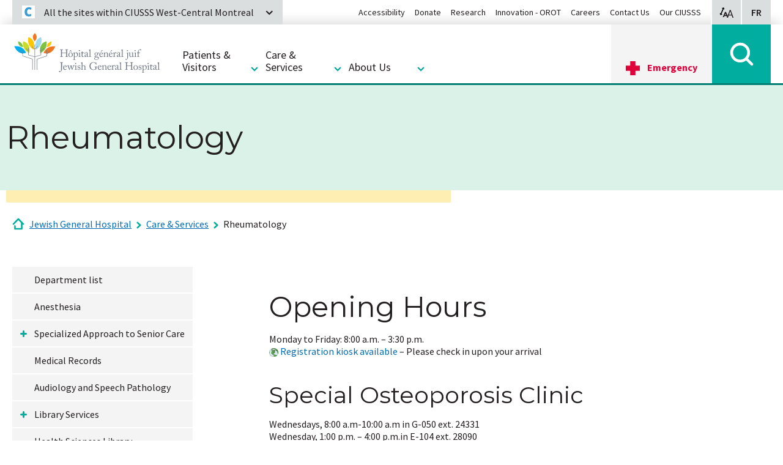

--- FILE ---
content_type: text/html; charset=utf-8
request_url: https://www.jgh.ca/care-services/rheumatology/
body_size: 16020
content:
<!DOCTYPE html>
<html lang="en-US">
<head>
    <meta charset="utf-8">

<!-- 
	Programmed by Toumoro

	This website is powered by TYPO3 - inspiring people to share!
	TYPO3 is a free open source Content Management Framework initially created by Kasper Skaarhoj and licensed under GNU/GPL.
	TYPO3 is copyright 1998-2026 of Kasper Skaarhoj. Extensions are copyright of their respective owners.
	Information and contribution at https://typo3.org/
-->

<link rel="icon" href="/_assets/41b1d38ea1e2f5595975318cf5f2ca46/images/favicon.png" type="image/png">

<meta http-equiv="x-ua-compatible" content="IE=edge,chrome=1">
<meta name="generator" content="TYPO3 CMS">
<meta name="description" content="Rheumatology">
<meta name="viewport" content="width=device-width, initial-scale=1">
<meta name="keywords" content="Rheumatology">
<meta name="abstract" content="Rheumatology">


<link rel="stylesheet" href="/typo3temp/assets/css/7015c8c4ac5ff815b57530b221005fc6.css?1750261124" media="all">
<link rel="stylesheet" href="/_assets/41b1d38ea1e2f5595975318cf5f2ca46/foundation/css/suggest.css?1768830690" media="all">
<link rel="stylesheet" href="/_assets/41b1d38ea1e2f5595975318cf5f2ca46/foundation/css/app.css?1768830690" media="all">






<meta name="viewport" content="width=device-width, initial-scale=1, minimum-scale=1, maximum-scale=1"><title>Jewish General Hospital | Rheumatology</title><meta property="og:title" content="Hôpital Général Juif | Rheumatology"><meta property="og:type" content="article"><meta property="og:url" content="https://www.jgh.ca/care-services/rheumatology/"><meta property="og:site_name" content="Hôpital Général Juif"><meta property="og:description" content="Rheumatology"><meta property="og:image" content="EXT:tm_core/Resources/Public/images/logo.png">           <!-- Global site tag (gtag.js) - Google Analytics -->
            <script async src="https://www.googletagmanager.com/gtag/js?id=UA-9603430-1"></script>
            <script>
             window.dataLayer = window.dataLayer || [];
             function gtag(){dataLayer.push(arguments);}
             gtag('js', new Date());

             gtag('config', 'UA-9603430-1');
            </script>
<link rel="dns-prefetch" href="https://cdn.ciussscentreouest.ca">
<link rel="canonical" href="https://www.jgh.ca/care-services/rheumatology/">

<link rel="alternate" hreflang="fr-CA" href="https://www.hgj.ca/soins-et-services/rhumatologie/">
<link rel="alternate" hreflang="en-US" href="//www.jgh.ca/care-services/rheumatology/">
<link rel="alternate" hreflang="x-default" href="https://www.hgj.ca/soins-et-services/rhumatologie/">
</head>
<body class="tpl-general-1-3 tm-global-hgj">


<a href="#main-content" class="skip">Skip to content</a>

<div class="zoom-button-wrapper">
    <div class="zoom-button">
        <div class="row">
            <div class="columns">
                
                <span class="zoom-range-wrapper">
                    <input type="range" min="100" max="200" value="100" step="25">
                </span>
                <span class="zoom-button-value">
                    <span class="aria-text">Display size:</span>
                    <span class="zoom-value-text"></span>
                </span>
                <a href="#" class="zoom-close-button">
                    <span class="aria-text">Close accessibility display options</span>
                </a>
            </div>
        </div>
    </div>
</div>

<header class="main-header">
    <div class="row">
        <div class="columns">
            <div class="menu-frame">
                <div class="fed-menu-wrapper">
                    <div class="fed-menu-overlay"></div>
                    <a class="fed-menu-trigger" href="#">
                        <span class="fed-menu-trigger-icon"></span>
                        <span class="fed-menu-trigger-label">All the sites within CIUSSS West-Central Montreal</span>
                    </a>
                    <div class="fed-menu-block">
                        <div class="fed-menu-title">All sites within CIUSSS West-Central Montreal</div>
                        <div class="fed-menu-flex-container">
                            <div class="fed-menu-links">
                                <ul class="fed-menu"><li><h3>CIUSSS</h3><ul class="fed-submenu"><li><a href="https://www.ciussswestcentral.ca/">CIUSSS West-Central Montreal</a></li></ul></li><li><h3>Long-term care</h3><ul class="fed-submenu"><li><a href="https://www.fatherdowd.ca/en/">Father Dowd Residential Centre</a></li><li><a href="https://www.henribradet.ca/en/">Henri Bradet Residential Centre</a></li><li><a href="https://www.saint-andrew.ca/en/">Saint Andrew Residential Centre</a></li><li><a href="https://www.saint-margaret.ca/en/">Saint Margaret Residential Centre</a></li><li><a href="https://www.donaldbermanmaimonides.ca/en/">Donald Berman Maimonides Geriatric Centre</a></li><li><a href="https://www.donaldbermanjewisheldercare.ca/">Donald Berman Jewish Eldercare Centre</a></li></ul></li><li><a href="/">Jewish General Hospital</a></li><li><a href="https://www.sinaimontreal.ca/en/">Mount Sinai Hospital</a></li><li><h3>Rehabilitation</h3><ul class="fed-submenu"><li><a href="https://www.llmrc.ca/">Lethbridge Layton Mackay Rehabilitation Centre</a></li><li><a href="https://www.centremiriam.ca/en/">Miriam Home and Services</a></li><li><a href="https://www.catherinebooth.ca/en/">Catherine Booth Hospital</a></li><li><a href="https://www.richardsonhospital.ca/">Richardson Hospital</a></li></ul></li><li><h3>CLSCs</h3><ul class="fed-submenu"><li><a href="https://www.ciussswestcentral.ca/sites-and-resources/clsc/clsc-de-benny-farm">CLSC Benny Farm</a></li><li><a href="https://www.ciussswestcentral.ca/sites-and-resources/clsc/clsc-de-cote-des-neiges">CLSC Côte-des-Neiges</a></li><li><a href="https://www.ciussswestcentral.ca/sites-and-resources/clsc/clsc-de-parc-extension">CLSC Park Extension</a></li><li><a href="https://www.ciussswestcentral.ca/sites-and-resources/clsc/clsc-metro">CLSC Metro</a></li><li><a href="https://www.ciussswestcentral.ca/sites-and-resources/clsc/clsc-rene-cassin">CLSC René Cassin</a></li><li><a href="https://www.ciussswestcentral.ca/sites-and-resources/clsc/outremont-point-of-service">Outremont Point of service</a></li></ul></li><li><h3>Maisons bleues</h3><ul class="fed-submenu"><li><a href="https://www.ciussswestcentral.ca/sites-and-resources/maisons-bleues/la-maison-bleue-de-cote-des-neiges">La Maison Bleue de Côte-des-Neiges</a></li><li><a href="https://www.ciussswestcentral.ca/sites-and-resources/maisons-bleues/la-maison-bleue-de-parc-extension">La Maison Bleue de Parc-Extension</a></li></ul></li><li><h3>Birthing centre</h3><ul class="fed-submenu"><li><a href="https://www.ciussswestcentral.ca/sites-and-resources/birthing-centres/cote-des-neiges-birthing-centre">Côte-des-Neiges Birthing Centre</a></li></ul></li><li><h3>Intermediate resources</h3><ul class="fed-submenu"><li><a href="https://www.ciussswestcentral.ca/sites-and-resources/intermediate-resources/de-la-montagne-intermediate-resource">De la Montagne Intermediate Resource</a></li><li><a href="https://www.ciussswestcentral.ca/sites-and-resources/intermediate-resources/lev-tov-intermediate-resource">Lev-Tov Intermediate Resource</a></li><li><a href="https://www.ciussswestcentral.ca/sites-and-resources/intermediate-resources/manoir-renaissance-intermediate-resource">Manoir Renaissance Intermediate Resource</a></li></ul></li><li><a href="https://www.ciussswestcentral.ca/sites-and-resources/info-sante-info-social-811">Info-Santé/ Info-Social Montreal Regional office</a></li></ul>
                            </div>
                            <div class="fed-menu-description">
                                <div class="fed-ciusss-logo"></div>
                                <p>

                                    Our mission is to provide the highest quality continuum of health care and social services throughout our network of institutions.
                                </p><a href="https://www.ciussswestcentral.ca/">Access our website</a>                            </div>
                        </div>
                    </div>

                </div>

                <div class="logo"><a href="/"><img src="/_assets/41b1d38ea1e2f5595975318cf5f2ca46/images/logoHgj.svg"   alt="Jewish General Hospital" ></a></div>

                <div class="options-menu">
                    <a class="options-zoom"><span class="aria-text">Accessibility display options</span></a>
                    
                    <a href="https://www.hgj.ca/soins-et-services/rhumatologie/" class="options-lang" hreflang="fr-CA"><span class="aria-text">Visionner en français</span> <span aria-hidden="true">FR</span></a>
                </div>

                <a class="mobile-menu-trigger"></a>
                <div class="all-menu-wrapper">
                    <div class="close-menu-wrapper">
                        <a class="close-menu-trigger"></a>
                    </div>
                    <ul class="mega-menu"><li>
                <a href="/patients-visitors"><h2>Patients & Visitors</h2></a>
                <div class="mega-submenu">
                    <ul><li><h3><a href="/patients-visitors/jgh-mobile-app/">JGH mobile app</a></h3></li><li><h3><a href="/patients-visitors/general-information/">General information</a></h3></li><li><h3><a href="/patients-visitors/patient-and-visitors-guide/">Patient and Visitors' Guide</a></h3></li><li><h3><a href="/patients-visitors/food-and-beverage/">Food and beverage</a></h3></li><li><h3><a href="/patients-visitors/clinics-and-testing/">Clinics and Testing</a></h3></li><li><h3><a href="https://www.ciussswestcentral.ca/about-us/office-of-the-service-quality-and-complaints-commissioner">Complaints about care and services (Ombudsman)</a></h3></li><li><h3><a href="/patients-visitors/preparing-for-your-admission/">Preparing for Your Admission</a></h3></li><li><h3><a href="/patients-visitors/who-provides-your-care/">Who Provides Your Care?</a></h3></li><li><h3><a href="/patients-visitors/users-committee/">Users Committee</a></h3></li><li><h3><a href="/patients-visitors/humanization-of-care/">Humanization of Care</a></h3></li><li><h3><a href="/patients-visitors/health-tips/">Health Tips</a></h3></li><li><h3><a href="/patients-visitors/spiritual-care-pastoral-services/">Spiritual Care (Pastoral Services)</a></h3></li><li><h3><a href="/patients-visitors/patient-family-resource-centre-library/">Patient & Family Resource Centre Library</a></h3></li><li><h3><a href="/patients-visitors/gynecologic-oncology-patient-information/">Gynecologic Oncology Patient Information</a></h3></li></ul>
                </div>
            </li><li class="section-active">
              <h2>Care & Services</h2>
              <div class="mega-submenu">
                  <ul><li><h3><a href="/care-services/segal-cancer-centre/anna-peter-brojde-lung-cancer-centre/">Anna & Peter Brojde Lung Cancer Centre</a></h3></li><li><h3><a href="/care-services/cardiology-diagnostic-testing/">Cardiology: Diagnostic Testing</a></h3></li><li><h3><a href="/care-services/core-lab/">Core Lab</a></h3></li><li><h3><a href="/care-services/dentistry/">Dentistry</a></h3></li><li><h3><a href="/care-services/dermatology/">Dermatology</a></h3></li><li><h3><a href="/care-services/digestive-endoscopy/">Digestive Endoscopy</a></h3></li><li><h3><a href="/care-services/endocrinology/">Endocrinology</a></h3></li><li><h3><a href="/care-services/goldman-herzl-family-practice-centre/">Goldman Herzl Family Practice Centre</a></h3></li><li><h3><a href="/care-services/laboratories-optilab/">Laboratories (OPTILAB)</a></h3></li><li><h3><a href="https://www.ciussswestcentral.ca/programs-and-services/ciusss-medical-records">Medical Records</a></h3></li><li><h3><a href="/care-services/obstetrics-and-gynecology/">Obstetrics and Gynecology</a></h3></li><li><h3><a href="/care-services/ophthalmology/">Ophthalmology</a></h3></li><li><h3><a href="/care-services/otolaryngology-ent-and-head-and-neck-surgery/">Otolaryngology (ENT) and Head and Neck Surgery</a></h3></li><li><h3><a href="/care-services/psychiatry/">Psychiatry</a></h3></li><li><h3><a href="/care-services/radiology/">Radiology</a></h3></li><li><h3><a href="/care-services/rapid-investigation-clinic-in-oncology/">Rapid Investigation Clinic in Oncology</a></h3></li><li><h3><a href="/care-services/segal-cancer-centre/">Segal Cancer Centre</a></h3></li><li><h3><a href="/care-services/surgery/">Surgery</a></h3></li><li><h3><a href="/care-services/department-list/">Department list</a></h3></li></ul>
              </div>
          </li><li>
                <a href="/about-us"><h2>About Us</h2></a>
                <div class="mega-submenu">
                    <ul><li><h3><a href="/about-us/our-hospital/">Our Hospital</a></h3></li><li><h3><a href="/about-us/contact/">Contact</a></h3><div class="mega-submenu-level2"><ul class><li><a href="/about-us/contact/hospital-map/">Hospital map</a></li><li><a href="https://www.ciussswestcentral.ca/about-us/parking">Parking</a></li></ul></div></li><li><h3><a href="/about-us/administration/">Administration</a></h3></li><li><h3><a href="/about-us/jgh-historical-archives/">JGH Historical Archives</a></h3></li><li><h3><a href="/about-us/volunteering/">Volunteering</a></h3></li><li><h3><a href="https://www.ciussswestcentral.ca/about-us/careers">Careers</a></h3></li><li><h3><a href="https://www.ciussswestcentral.ca/about-us/leadership/medical-chiefs">Medical chiefs</a></h3></li><li><h3><a href="/about-us/affiliated-institutions/">Affiliated Institutions</a></h3></li><li><h3><a href="/about-us/foundation/">Foundation</a></h3></li><li><h3><a href="/about-us/fees-for-medical-services/">Fees for medical services</a></h3></li><li><h3><a href="/about-us/childbirth-fees/">Childbirth fees</a></h3></li><li><h3><a href="/about-us/history/">History</a></h3></li><li><h3><a href="https://orot-jgh.org/" target="_blank" rel="noreferrer">Innovation - OROT</a></h3></li><li><h3><a href="https://www.ciussswestcentral.ca/about-us/university-mission">University mission</a></h3></li><li><h3><a href="https://www.ciussswestcentral.ca/about-us/mission-values-and-code-of-ethics/mission-and-values">Mission, values and code of ethics</a></h3></li><li><h3><a href="https://www.ciussswestcentral.ca/about-us/publications-videos-and-podcasts">Publications, videos and podcasts</a></h3></li><li><h3><a href="https://www.ciussswestcentral.ca/about-us/media-relations">Media relations</a></h3></li></ul>
                </div>
            </li></ul>

                    <ul class="secondary-menu"><li><a href="https://www.ciussswestcentral.ca/accessibility">Accessibility</a></li><li><a href="https://www.jghfoundation.org/">Donate</a></li><li><a href="/research/">Research</a></li><li><a href="https://orot-jgh.org/" target="_blank" rel="noreferrer">Innovation - OROT</a></li><li><a href="https://www.ciussswestcentral.ca/about-us/careers">Careers</a></li><li><a href="/about-us/contact/">Contact Us</a></li><li><a href="https://www.ciussswestcentral.ca/">Our CIUSSS</a></li></ul>
                </div>

                <div class="urgent-menu">
                    <a href="https://www.ciussswestcentral.ca/emergency-care" class="urgent-menu-main">Emergency</a>
                </div>
                <div class="search-menu tx-solr-search-form">
                    <a href="#" class="search-menu-trigger"></a>
                    <div class="search-bar">
                        <div class="search-overlay">
                            <form action="/search-this-website/" data-suggest="/search-this-website/?type=7384">
                                

                                <div class="search-input-container" >
                                    <button type="submit"></button>
                                    <input type="text" name="tx_solr[q]" class="search-input tx-solr-q js-solr-q tx-solr-suggest search-input ui-autocomplete-input" data-ic-class="search-input" placeholder="Search"/>
                                    <a href="#" class="close-search" title="close search"><i class="fa fa-times" aria-hidden="true"></i></a>
                                </div>
                            </form>
                        </div>
                    </div>
                </div>

                
            </div>
        </div>
    </div>    
</header>

<div role="main" id="main-content">
    
    <section class="hero">
    
            
                    <!-- put margin-bottom to match negative margin-bottom and height below -->
                    <div class="row hero-title">
                        <div class="columns">
                            <h1>Rheumatology</h1>
                            
                        </div>
                    </div>
                    <div class="row hero-bar"><!-- put negative margin-bottom -->
                        <div class="small-12 large-7 columns"></div>
                    </div>
                
        
</section>
    <nav class="nav-breadcrumbs" aria-label="Breadcrumbs"><div class="row"><div class="small-12 columns"><p id="breadcrumblabel" class="hidden">You are here:</p><ol id="breadcrumbs" aria-labelledby="breadcrumblabel"><li><a href="/" class="home-crumb" title="Jewish General Hospital">Jewish General Hospital</a></li><li><a href="/care-services/department-list/" title="Care &amp; Services">Care & Services</a></li><li><a href="/care-services/rheumatology/" aria-current="page" title="Rheumatology">Rheumatology</a></li></ol></div></div></nav>
    <section>
        <div class="row">
            <div class="small-12 large-3 columns">
                <ul class="side-menu" data-sidelevel="1"><li><a href="/care-services/department-list/">Department list</a></li><li><a href="/care-services/anesthesia/">Anesthesia</a></li><li><a href="/care-services/specialized-approach-to-senior-care/">Specialized Approach to Senior Care</a><a href="/care-services/specialized-approach-to-senior-care/" class="side-expander" tabindex="-1"></a><ul class="sub-level-2" data-sidelevel="2"><li><a href="/care-services/specialized-approach-to-senior-care/hospital-elder-life-program-help/">Hospital Elder Life Program (HELP)</a></li></ul></li><li><a href="https://www.ciussswestcentral.ca/programs-and-services/ciusss-medical-records">Medical Records</a></li><li><a href="/care-services/audiology-and-speech-pathology/">Audiology and Speech Pathology</a></li><li><a href="https://www.ciussswestcentral.ca/about-us/learning-partnerships-and-knowledge-activation/library-services">Library Services</a><a href="https://www.ciussswestcentral.ca/about-us/learning-partnerships-and-knowledge-activation/library-services" class="side-expander" tabindex="-1"></a><ul class="sub-level-2" data-sidelevel="2"><li><a href="https://www.ciussswestcentral.ca/about-us/academic-affairs/library-services/how-to-guides/">How-To Guides</a></li><li><a href="/care-services/dr-henry-kravitz-psychiatry-library/clinical-guidelines/">Clinical Guidelines</a></li></ul></li><li><a href="https://www.ciussswestcentral.ca/about-us/learning-partnerships-and-knowledge-activation/library-services">Health Sciences Library</a></li><li><a href="/care-services/cardiology-diagnostic-testing/">Cardiology: Diagnostic Testing</a><a href="/care-services/cardiology-diagnostic-testing/" class="side-expander" tabindex="-1"></a><ul class="sub-level-2" data-sidelevel="2"><li><a href="/care-services/cardiology-diagnostic-testing/azrieli-heart-centre-early-progressive-mobility-program/">Azrieli Heart Centre Early Progressive Mobility Program</a></li></ul></li><li><a href="/care-services/cardiovascular-intensive-care-unit-cvicu/">Cardiovascular Intensive Care Unit (CVICU)</a></li><li><a href="/care-services/segal-cancer-centre/anna-peter-brojde-lung-cancer-centre/">Anna & Peter Brojde Lung Cancer Centre</a></li><li><a href="/care-services/goldman-herzl-family-practice-centre/">Goldman Herzl Family Practice Centre</a><a href="/care-services/goldman-herzl-family-practice-centre/" class="side-expander" tabindex="-1"></a><ul class="sub-level-2" data-sidelevel="2"><li><a href="/care-services/goldman-herzl-family-practice-centre/goldman-herzl-family-medicine-obstetrics-group/">Goldman Herzl - Family Medicine Obstetrics Group</a><a href="/care-services/goldman-herzl-family-practice-centre/goldman-herzl-family-medicine-obstetrics-group/" class="side-expander" tabindex="-1"></a><ul class="sub-level-3" data-sidelevel="3"><li><a href="/care-services/goldman-herzl-family-practice-centre/goldman-herzl-family-medicine-obstetrics-group/our-team/">Our Team</a></li><li><a href="/care-services/goldman-herzl-family-practice-centre/goldman-herzl-family-medicine-obstetrics-group/useful-resources/">Useful resources</a></li></ul></li><li><a href="/care-services/goldman-herzl-family-practice-centre/herzl-goldfarb-breastfeeding-clinic/">Herzl-Goldfarb Breastfeeding Clinic</a><a href="/care-services/goldman-herzl-family-practice-centre/herzl-goldfarb-breastfeeding-clinic/" class="side-expander" tabindex="-1"></a><ul class="sub-level-3" data-sidelevel="3"><li><a href="/care-services/goldman-herzl-family-practice-centre/herzl-goldfarb-breastfeeding-clinic/information-for-students-residents-and-other-learners-at-the-herzl-goldfarb-breastfeeding-clinic/">Information for Students, Residents and other Learners at the Herzl-Goldfarb Breastfeeding Clinic</a></li></ul></li><li><a href="/care-services/goldman-herzl-family-practice-centre/goldman-herzl-family-practice-centre-medical-staff/">Goldman Herzl Family Practice Centre Medical Staff</a><a href="/care-services/goldman-herzl-family-practice-centre/goldman-herzl-family-practice-centre-medical-staff/" class="side-expander" tabindex="-1"></a><ul class="sub-level-3" data-sidelevel="3"><li><a href="/care-services/goldman-herzl-family-practice-centre/goldman-herzl-family-practice-centre-medical-staff/nursing-staff/">Nursing Staff</a></li><li><a href="/care-services/goldman-herzl-family-practice-centre/goldman-herzl-family-practice-centre-medical-staff/psychologists/">Psychologists</a></li><li><a href="/care-services/goldman-herzl-family-practice-centre/goldman-herzl-family-practice-centre-medical-staff/teaching-office/">Teaching Office</a></li><li><a href="/care-services/goldman-herzl-family-practice-centre/goldman-herzl-family-practice-centre-medical-staff/administration/">Administration</a></li><li><a href="/care-services/goldman-herzl-family-practice-centre/goldman-herzl-family-practice-centre-medical-staff/methadone/">Methadone</a></li><li><a href="/care-services/goldman-herzl-family-practice-centre/goldman-herzl-family-practice-centre-medical-staff/breastfeeding/">Breastfeeding</a></li><li><a href="/care-services/goldman-herzl-family-practice-centre/goldman-herzl-family-practice-centre-medical-staff/support-staff/">Support Staff</a></li></ul></li><li><a href="/care-services/goldman-herzl-family-practice-centre/teenage-health-unit/">Teenage Health Unit</a><a href="/care-services/goldman-herzl-family-practice-centre/teenage-health-unit/" class="side-expander" tabindex="-1"></a><ul class="sub-level-3" data-sidelevel="3"><li><a href="/care-services/goldman-herzl-family-practice-centre/teenage-health-unit/group-treatment-programs-self-harm/">Group treatment programs: self-harm</a></li><li><a href="/care-services/goldman-herzl-family-practice-centre/teenage-health-unit/bullying/">Bullying</a></li><li><a href="/care-services/goldman-herzl-family-practice-centre/teenage-health-unit/formsdocuments/">Forms/Documents</a></li></ul></li><li><a href="/care-services/goldman-herzl-family-practice-centre/goldman-herzl-history/">Goldman Herzl History</a></li><li><a href="/care-services/goldman-herzl-family-practice-centre/ambulatory-and-office-surgery/">Ambulatory and Office Surgery</a></li><li><a href="/care-services/goldman-herzl-family-practice-centre/family-medicine-ward/">Family Medicine Ward</a></li><li><a href="/care-services/goldman-herzl-family-practice-centre/behavioural-science-program/">Behavioural Science Program</a></li><li><a href="/care-services/goldman-herzl-family-practice-centre/core-family-medicine-teaching/">Core Family Medicine Teaching</a></li><li><a href="/care-services/goldman-herzl-family-practice-centre/maternal-child-health/">Maternal-Child Health</a></li><li><a href="/care-services/goldman-herzl-family-practice-centre/care-of-the-elderly/">Care of the Elderly</a></li><li><a href="/care-services/goldman-herzl-family-practice-centre/home-care-program/">Home Care Program</a></li><li><a href="/care-services/goldman-herzl-family-practice-centre/palliative-care-program/">Palliative Care Program</a></li><li><a href="/care-services/goldman-herzl-family-practice-centre/rural-medicine/">Rural Medicine</a></li><li><a href="/care-services/goldman-herzl-family-practice-centre/addiction-team/">Addiction Team</a></li><li><a href="/care-services/goldman-herzl-family-practice-centre/third-year-enhanced-skills-programs/">Third Year Enhanced Skills Programs</a></li></ul></li><li><a href="/care-services/cardiovascular-prevention-centre/">Cardiovascular Prevention Centre</a></li><li><a href="http://www.mcgill.ca/cancerprev/" target="_blank" rel="noreferrer">Cancer Prevention Centre</a></li><li><a href="/care-services/airways-centre/">Airways Centre</a></li><li><a href="/care-services/segal-cancer-centre/">Segal Cancer Centre</a><a href="/care-services/segal-cancer-centre/" class="side-expander" tabindex="-1"></a><ul class="sub-level-2" data-sidelevel="2"><li><a href="/care-services/segal-cancer-centre/new-referrals/">New Referrals</a></li><li><a href="/care-services/segal-cancer-centre/clinic-visits-guide-for-new-patients/">Clinic Visits - Guide for New Patients</a></li><li><a href="/care-services/segal-cancer-centre/information-for-patients-and-families-belong-mobile-app/">Information for patients and families: Belong mobile app</a></li><li><a href="/care-services/segal-cancer-centre/managing-symptoms/">Managing symptoms</a><a href="/care-services/segal-cancer-centre/managing-symptoms/" class="side-expander" tabindex="-1"></a><ul class="sub-level-3" data-sidelevel="3"><li><a href="/care-services/segal-cancer-centre/managing-symptoms/physical-symptoms/">Physical Symptoms</a></li><li><a href="/care-services/segal-cancer-centre/managing-symptoms/emotional-symptoms/">Emotional Symptoms</a></li><li><a href="/care-services/segal-cancer-centre/managing-symptoms/practical/">Practical</a></li><li><a href="/care-services/segal-cancer-centre/managing-symptoms/social-family/">Social & Family</a></li><li><a href="/care-services/segal-cancer-centre/managing-symptoms/other-helpful-resources/">Other helpful resources</a></li><li><a href="/care-services/segal-cancer-centre/managing-symptoms/informational/">Informational</a></li><li><a href="/care-services/segal-cancer-centre/managing-symptoms/spiritual/">Spiritual</a></li></ul></li><li><a href="/care-services/segal-cancer-centre/anna-peter-brojde-lung-cancer-centre/">Anna &amp; Peter Brojde Lung Cancer Centre</a><a href="/care-services/segal-cancer-centre/anna-peter-brojde-lung-cancer-centre/" class="side-expander" tabindex="-1"></a><ul class="sub-level-3" data-sidelevel="3"><li><a href="/care-services/segal-cancer-centre/anna-peter-brojde-lung-cancer-centre/our-team/">Our Team</a></li><li><a href="/care-services/segal-cancer-centre/anna-peter-brojde-lung-cancer-centre/research/">Research</a></li><li><a href="/care-services/segal-cancer-centre/anna-peter-brojde-lung-cancer-centre/clinical-practice/">Clinical Practice</a></li><li><a href="/care-services/segal-cancer-centre/anna-peter-brojde-lung-cancer-centre/anna-peter-brojde-lung-cancer-centre-treatments-and-therapies/">Anna & Peter Brojde Lung Cancer Centre: Treatments and Therapies</a></li><li><a href="/care-services/segal-cancer-centre/anna-peter-brojde-lung-cancer-centre/brojde-centre-learning-education/">Brojde Centre Learning & Education</a></li><li><a href="/care-services/segal-cancer-centre/anna-peter-brojde-lung-cancer-centre/brojde-powerpoint-presentations/">Brojde PowerPoint Presentations</a></li><li><a href="/care-services/segal-cancer-centre/anna-peter-brojde-lung-cancer-centre/related-links/">Related Links</a></li></ul></li><li><a href="/care-services/segal-cancer-centre/cancer-treatment-unit/">Cancer Treatment Unit</a><a href="/care-services/segal-cancer-centre/cancer-treatment-unit/" class="side-expander" tabindex="-1"></a><ul class="sub-level-3" data-sidelevel="3"><li><a href="/care-services/segal-cancer-centre/cancer-treatment-unit/safe-handling-of-body-liquids/">Safe Handling of Body Liquids</a></li></ul></li><li><a href="http://www.mcgill.ca/cancerprev/" target="_blank" rel="noreferrer">Cancer Prevention Centre</a></li><li><a href="/care-services/segal-cancer-centre/lymphedema-clinic/">Lymphedema Clinic</a></li><li><a href="/care-services/segal-cancer-centre/survivorship/">Survivorship</a></li><li><a href="/care-services/segal-cancer-centre/patient-outcomes-and-experience/">Patient outcomes and experience</a></li><li><a href="/care-services/segal-cancer-centre/symptom-management-hotline/">Symptom management hotline</a></li><li><a href="/care-services/segal-cancer-centre/health-services-team/">Health Services Team</a><a href="/care-services/segal-cancer-centre/health-services-team/" class="side-expander" tabindex="-1"></a><ul class="sub-level-3" data-sidelevel="3"><li><a href="/care-services/segal-cancer-centre/health-services-team/oncology-nursing/">Oncology Nursing</a></li><li><a href="/care-services/segal-cancer-centre/health-services-team/tumor-boards/">Tumor Boards</a></li></ul></li><li><a href="/care-services/segal-cancer-centre/oncology-interdisciplinary-teams/">Oncology Interdisciplinary Teams</a><a href="/care-services/segal-cancer-centre/oncology-interdisciplinary-teams/" class="side-expander" tabindex="-1"></a><ul class="sub-level-3" data-sidelevel="3"><li><a href="/care-services/segal-cancer-centre/oncology-interdisciplinary-teams/dermatologic-oncology/">Dermatologic Oncology</a></li><li><a href="/care-services/segal-cancer-centre/oncology-interdisciplinary-teams/gynecologic-oncology/">Gynecologic Oncology</a></li><li><a href="/care-services/segal-cancer-centre/oncology-interdisciplinary-teams/hematologic-oncology/">Hematologic Oncology</a></li><li><a href="/care-services/segal-cancer-centre/oncology-interdisciplinary-teams/hope-cope/">Hope & Cope</a></li><li><a href="/care-services/surgery/neurosurgery/">Neuro-Oncology</a></li><li><a href="https://www.jgh.ca/care-services/radiation-oncology/">Radiation Oncology</a></li><li><a href="https://www.jgh.ca/care-services/segal-cancer-centre/peter-brojde-lung-cancer-centre/">Pulmonary Oncology</a></li><li><a href="/care-services/segal-cancer-centre/oncology-interdisciplinary-teams/adolescent-and-young-adult-oncology-program/">Adolescent and Young Adult Oncology Program</a></li><li><a href="/care-services/segal-cancer-centre/oncology-interdisciplinary-teams/head-and-neck-oncology/">Head and Neck Oncology</a></li><li><a href="/care-services/segal-cancer-centre/oncology-interdisciplinary-teams/oncology-and-aging-program/">Oncology and Aging Program</a></li><li><a href="/care-services/segal-cancer-centre/oncology-interdisciplinary-teams/cancer-nutrition-rehabilitation-program/">Cancer Nutrition Rehabilitation Program</a></li><li><a href="/care-services/segal-cancer-centre/oncology-interdisciplinary-teams/psychosocial-oncology-program/">Psychosocial Oncology Program</a></li><li><a href="/care-services/segal-cancer-centre/oncology-interdisciplinary-teams/colorectal-cancer-program/">Colorectal Cancer Program</a></li><li><a href="/care-services/segal-cancer-centre/oncology-interdisciplinary-teams/breast-cancer-service/">Breast Cancer Service</a></li><li><a href="/care-services/segal-cancer-centre/oncology-interdisciplinary-teams/palliative-care/">Palliative Care</a></li><li><a href="/care-services/segal-cancer-centre/oncology-interdisciplinary-teams/urologic-oncology/">Urologic Oncology</a></li></ul></li><li><a href="/care-services/segal-cancer-centre/research/">Research</a><a href="/care-services/segal-cancer-centre/research/" class="side-expander" tabindex="-1"></a><ul class="sub-level-3" data-sidelevel="3"><li><a href="/care-services/segal-cancer-centre/research/maria-saputo-monticciolo-clinical-research-unit/">Maria Saputo Monticciolo Clinical Research Unit</a></li><li><a href="https://www.oncologytrials.ca/">Clinical Research Program</a></li><li><a href="https://www.mcgill.ca/translational-research-cancer/">McGill Centre for Translational Research in Cancer</a></li><li><a href="/care-services/segal-cancer-centre/research/psychosocial-research/">Psychosocial Research</a></li><li><a href="/care-services/segal-cancer-centre/research/hope-cope-research-program/">Hope & Cope Research Program</a></li><li><a href="/care-services/segal-cancer-centre/research/biobanks/">Biobanks</a></li><li><a href="/care-services/segal-cancer-centre/research/research-partnerships/">Research Partnerships</a></li></ul></li><li><a href="/care-services/segal-cancer-centre/molecular-pathology/">Molecular Pathology</a></li><li><a href="/care-services/segal-cancer-centre/education-and-training/">Education and Training</a></li><li><a href="/care-services/segal-cancer-centre/the-saltikva-study/">The Saltikva Study</a></li></ul></li><li><a href="/care-services/surgery/">Surgery</a><a href="/care-services/surgery/" class="side-expander" tabindex="-1"></a><ul class="sub-level-2" data-sidelevel="2"><li><a href="/care-services/surgery/your-surgery-at-the-jgh/">Your surgery at the JGH</a><a href="/care-services/surgery/your-surgery-at-the-jgh/" class="side-expander" tabindex="-1"></a><ul class="sub-level-3" data-sidelevel="3"><li><a href="/care-services/surgery/your-surgery-at-the-jgh/preparing-for-your-surgery/">Preparing for your surgery</a></li><li><a href="/care-services/surgery/your-surgery-at-the-jgh/what-to-expect-for-surgery/">What to expect for surgery</a></li><li><a href="/care-services/surgery/your-surgery-at-the-jgh/recovery-and-discharge/">Recovery and discharge</a></li></ul></li><li><a href="/care-services/surgery/mission-statement/">Mission Statement</a></li><li><a href="/care-services/surgery/vision-statement/">Vision statement</a></li><li><a href="/care-services/surgery/cardiac-surgery/">Cardiac surgery</a></li><li><a href="/care-services/surgery/colorectal-surgery/">Colorectal Surgery</a></li><li><a href="/care-services/surgery/general-surgery/">General Surgery</a><a href="/care-services/surgery/general-surgery/" class="side-expander" tabindex="-1"></a><ul class="sub-level-3" data-sidelevel="3"><li><a href="/care-services/surgery/general-surgery/general-surgery-staff/">General surgery staff</a></li></ul></li><li><a href="/care-services/surgery/surgery-obstetrics-and-gynecology/">Surgery - Obstetrics and Gynecology</a></li><li><a href="/care-services/surgery/surgical-gynecologic-oncology/">Surgical Gynecologic Oncology</a></li><li><a href="/care-services/surgery/orthopedic-surgery/">Orthopedic Surgery</a><a href="/care-services/surgery/orthopedic-surgery/" class="side-expander" tabindex="-1"></a><ul class="sub-level-3" data-sidelevel="3"><li><a href="/care-services/surgery/orthopedic-surgery/new-patients-getting-an-appointment/">New patients - getting an appointment</a></li></ul></li><li><a href="/care-services/surgery/plastic-and-reconstructive-surgery/">Plastic and reconstructive surgery</a></li><li><a href="/care-services/surgery/surgery-pneumonia/">Surgery - Pneumonia</a></li><li><a href="/care-services/surgery/surgery-urology/">Surgery - Urology</a></li><li><a href="/care-services/surgery/breast-surgery-clinic/">Breast Surgery Clinic</a></li><li><a href="/care-services/surgery/vascular-laboratory-and-vascular-surgery-clinic/">Vascular Laboratory and Vascular Surgery Clinic</a></li><li><a href="/care-services/surgery/neurosurgery/">Neurosurgery</a></li></ul></li><li><a href="/care-services/memory-clinic/">Memory Clinic</a><a href="/care-services/memory-clinic/" class="side-expander" tabindex="-1"></a><ul class="sub-level-2" data-sidelevel="2"><li><a href="/care-services/memory-clinic/research/">Research</a></li><li><a href="/care-services/memory-clinic/staff/">Staff</a></li></ul></li><li><a href="/care-services/dentistry/">Dentistry</a></li><li><a href="/care-services/dermatology/">Dermatology</a></li><li><a href="/care-services/dietetics/">Dietetics</a><a href="/care-services/dietetics/" class="side-expander" tabindex="-1"></a><ul class="sub-level-2" data-sidelevel="2"><li><a href="/care-services/dietetics/mission-statement/">Mission Statement</a></li><li><a href="/care-services/dietetics/videos/">Videos</a></li></ul></li><li><a href="/care-services/endocrinology/">Endocrinology</a></li><li><a href="/care-services/digestive-endoscopy/">Digestive Endoscopy</a></li><li><a href="/care-services/occupational-therapy/">Occupational therapy</a><a href="/care-services/occupational-therapy/" class="side-expander" tabindex="-1"></a><ul class="sub-level-2" data-sidelevel="2"><li><a href="/care-services/occupational-therapy/occupational-therapy-physical-medicine/">Occupational Therapy - Physical Medicine</a><a href="/care-services/occupational-therapy/occupational-therapy-physical-medicine/" class="side-expander" tabindex="-1"></a><ul class="sub-level-3" data-sidelevel="3"><li><a href="/care-services/occupational-therapy/occupational-therapy-physical-medicine/occupational-therapy-and-oncology/">Occupational Therapy and Oncology</a></li></ul></li><li><a href="/care-services/occupational-therapy/occupational-therapy-mental-health/">Occupational Therapy - Mental Health</a><a href="/care-services/occupational-therapy/occupational-therapy-mental-health/" class="side-expander" tabindex="-1"></a><ul class="sub-level-3" data-sidelevel="3"><li><a href="/care-services/occupational-therapy/occupational-therapy-mental-health/contact-us/">Contact us</a></li><li><a href="/care-services/occupational-therapy/occupational-therapy-mental-health/in-patient-services/">In-Patient Services</a></li><li><a href="/care-services/occupational-therapy/occupational-therapy-mental-health/ambulatory-care-clinic-teams/">Ambulatory Care Clinic teams</a></li><li><a href="/care-services/occupational-therapy/occupational-therapy-mental-health/geriatric-psychiatry-clinic/">Geriatric Psychiatry Clinic</a></li><li><a href="/care-services/occupational-therapy/occupational-therapy-mental-health/the-adult-psychiatry-day-treatment-program/">The Adult Psychiatry Day Treatment Program</a></li><li><a href="/care-services/occupational-therapy/occupational-therapy-mental-health/the-recovery-program/">The Recovery Program</a></li><li><a href="/care-services/occupational-therapy/occupational-therapy-mental-health/child-psychiatry-services/">Child Psychiatry Services</a></li><li><a href="/care-services/occupational-therapy/occupational-therapy-mental-health/research-activities/">Research Activities</a></li><li><a href="/care-services/occupational-therapy/occupational-therapy-mental-health/driving-assessments/">Driving Assessments</a></li></ul></li></ul></li><li><a href="/care-services/ethics/">Ethics</a></li><li><a href="/care-services/gastroenterology/">Gastroenterology</a></li><li><a href="/care-services/genetics/">Genetics</a></li><li><a href="/care-services/geriatrics/">Geriatrics</a></li><li><a href="/care-services/rapid-investigation-clinic-in-oncology/">Rapid Investigation Clinic in Oncology</a></li><li><a href="/care-services/hematology/">Hematology</a><a href="/care-services/hematology/" class="side-expander" tabindex="-1"></a><ul class="sub-level-2" data-sidelevel="2"><li><a href="/care-services/hematology/departments-and-services/">Departments and Services</a></li><li><a href="/care-services/hematology/ongoing-clinical-trials/">Ongoing clinical trials</a><a href="/care-services/hematology/ongoing-clinical-trials/" class="side-expander" tabindex="-1"></a><ul class="sub-level-3" data-sidelevel="3"><li><a href="/care-services/hematology/ongoing-clinical-trials/thrombosis-and-haemostasis/">Thrombosis and Haemostasis</a></li></ul></li></ul></li><li><a href="/care-services/core-lab/">Core Lab</a></li><li><a href="/care-services/microbiology-laboratory/">Microbiology laboratory</a></li><li><a href="/care-services/laboratories-optilab/">Laboratories (OPTILAB)</a></li><li><a href="/care-services/segal-cancer-centre/oncology-interdisciplinary-teams/hope-cope/">Hope & Cope</a></li><li><a href="/care-services/the-auxiliary/">The Auxiliary</a></li><li><a href="/care-services/infectious-diseases/">Infectious Diseases</a><a href="/care-services/infectious-diseases/" class="side-expander" tabindex="-1"></a><ul class="sub-level-2" data-sidelevel="2"><li><a href="/care-services/infectious-diseases/infectious-diseases-walk-in-clinic/">Infectious diseases walk-in clinic</a></li><li><a href="/care-services/infectious-diseases/tuberculosis-clinic/">Tuberculosis clinic</a></li><li><a href="/care-services/infectious-diseases/doctors-offices/">Doctors' offices</a><a href="/care-services/infectious-diseases/doctors-offices/" class="side-expander" tabindex="-1"></a><ul class="sub-level-3" data-sidelevel="3"></ul></li></ul></li><li><a href="/care-services/medicine/">Medicine</a><a href="/care-services/medicine/" class="side-expander" tabindex="-1"></a><ul class="sub-level-2" data-sidelevel="2"><li><a href="/care-services/medicine/goals/">Goals</a></li><li><a href="/care-services/medicine/divisions/">Divisions</a></li><li><a href="/care-services/medicine/education-and-research/">Education and Research</a></li><li><a href="/care-services/medicine/publications/">Publications</a></li><li><a href="/care-services/medicine/news-and-events/">News and Events</a></li><li><a href="/care-services/medicine/affiliated-hospitals/">Affiliated Hospitals</a></li><li><a href="/care-services/medicine/jewish-general-hospital-virtual-medical-grand-rounds/">Jewish General Hospital Virtual Medical Grand Rounds</a><a href="/care-services/medicine/jewish-general-hospital-virtual-medical-grand-rounds/" class="side-expander" tabindex="-1"></a><ul class="sub-level-3" data-sidelevel="3"><li><a href="/care-services/medicine/jewish-general-hospital-virtual-medical-grand-rounds/medical-grand-rounds-videos/">Medical Grand Rounds videos</a></li><li><a href="/care-services/medicine/jewish-general-hospital-virtual-medical-grand-rounds/weekly-medical-grand-rounds-archives/">Weekly Medical Grand Rounds - Archives</a></li><li><a href="/care-services/medicine/jewish-general-hospital-virtual-medical-grand-rounds/grand-medical-rounds-and-invited-speakers/">Grand Medical Rounds and Invited Speakers</a></li></ul></li><li><a href="/care-services/medicine/annual-reports/">Annual Reports</a><a href="/care-services/medicine/annual-reports/" class="side-expander" tabindex="-1"></a><ul class="sub-level-3" data-sidelevel="3"><li><a href="/care-services/medicine/annual-reports/divisional-reports/">Divisional Reports</a></li><li><a href="/care-services/medicine/annual-reports/academic-highlights/">Academic Highlights</a></li><li><a href="/care-services/medicine/annual-reports/undergraduate-and-resident-teaching-reports/">Undergraduate and Resident Teaching Reports</a></li><li><a href="/care-services/medicine/annual-reports/publications/">Publications</a></li><li><a href="/care-services/medicine/annual-reports/research-grants-awards/">Research Grants & Awards</a></li></ul></li></ul></li><li><a href="/care-services/medical-day-hospital/">Medical Day Hospital</a><a href="/care-services/medical-day-hospital/" class="side-expander" tabindex="-1"></a><ul class="sub-level-2" data-sidelevel="2"><li><a href="/care-services/medical-day-hospital/diagnostic-and-therapeutic-clinic/">Diagnostic and Therapeutic Clinic</a></li><li><a href="/care-services/medical-day-hospital/clinical-access-service/">Clinical Access Service</a><a href="/care-services/medical-day-hospital/clinical-access-service/" class="side-expander" tabindex="-1"></a><ul class="sub-level-3" data-sidelevel="3"><li><a href="/care-services/medical-day-hospital/clinical-access-service/referral-guide/">Referral Guide</a></li><li><a href="/care-services/medical-day-hospital/clinical-access-service/clinical-conditions/">Clinical Conditions</a></li></ul></li></ul></li><li><a href="/care-services/nuclear-medicine/">Nuclear Medicine</a><a href="/care-services/nuclear-medicine/" class="side-expander" tabindex="-1"></a><ul class="sub-level-2" data-sidelevel="2"><li><a href="/care-services/nuclear-medicine/forms/">Forms</a></li></ul></li><li><a href="/care-services/music-therapy/">Music Therapy</a></li><li><a href="/care-services/neonatology-neonatal-intensive-care-unit-nicu/">Neonatology - Neonatal Intensive Care Unit (NICU)</a></li><li><a href="/care-services/nephrology/">Nephrology</a></li><li><a href="/care-services/obstetrics-and-gynecology/">Obstetrics and Gynecology</a><a href="/care-services/obstetrics-and-gynecology/" class="side-expander" tabindex="-1"></a><ul class="sub-level-2" data-sidelevel="2"><li><a href="/care-services/obstetrics-and-gynecology/family-birthing-centre/">Family Birthing Centre</a></li><li><a href="/care-services/obstetrics-and-gynecology/doctors/">Doctors</a><a href="/care-services/obstetrics-and-gynecology/doctors/" class="side-expander" tabindex="-1"></a><ul class="sub-level-3" data-sidelevel="3"><li><a href="/care-services/obstetrics-and-gynecology/doctors/dr-haim-abenhaim/">Dr. Haim Abenhaim</a></li><li><a href="/care-services/obstetrics-and-gynecology/doctors/dr-noura-hassan/">Dr. Noura Hassan</a></li></ul></li><li><a href="/care-services/obstetrics-and-gynecology/colposcopy/">Colposcopy</a></li><li><a href="/care-services/obstetrics-and-gynecology/obstetrical-ultrasound/">Obstetrical ultrasound</a></li><li><a href="/care-services/obstetrics-and-gynecology/ob-gyn-perinatal-centre/">Ob-Gyn-Perinatal Centre</a></li><li><a href="/care-services/obstetrics-and-gynecology/pregnant-looking-for-a-doctor/">Pregnant? Looking for a doctor?</a></li><li><a href="/soins-et-services/obstetrique-et-gynecologie/apres-laccouchement-chirurgie-gynecologique-courte-duree/">Après l’accouchement / chirurgie gynécologique courte durée</a><a href="/soins-et-services/obstetrique-et-gynecologie/apres-laccouchement-chirurgie-gynecologique-courte-duree/" class="side-expander" tabindex="-1"></a><ul class="sub-level-3" data-sidelevel="3"><li><a href="/soins-et-services/obstetrique-et-gynecologie/apres-laccouchement-chirurgie-gynecologique-courte-duree/soins-offerts-apres-laccouchement-post-partum/">Soins offerts après l’accouchement / post-partum</a></li><li><a href="/soins-et-services/obstetrique-et-gynecologie/apres-laccouchement-chirurgie-gynecologique-courte-duree/quoi-apporter-pour-votre-sejour/">Quoi apporter pour votre séjour</a></li><li><a href="/soins-et-services/obstetrique-et-gynecologie/apres-laccouchement-chirurgie-gynecologique-courte-duree/les-soins-du-bebe/">Les soins du bébé</a></li><li><a href="/soins-et-services/obstetrique-et-gynecologie/apres-laccouchement-chirurgie-gynecologique-courte-duree/retour-a-la-maison-dune-maman-ayant-accouche-par-voie-vaginale-ou-par-cesarienne/">Retour à la maison d’une maman ayant accouché par voie vaginale ou par césarienne</a></li><li><a href="/soins-et-services/obstetrique-et-gynecologie/apres-laccouchement-chirurgie-gynecologique-courte-duree/informations-specifiques-pour-accouchement-par-voie-vaginale/">Informations spécifiques pour accouchement par voie vaginale</a></li><li><a href="/soins-et-services/obstetrique-et-gynecologie/apres-laccouchement-chirurgie-gynecologique-courte-duree/informations-specifiques-pour-accouchement-par-cesarienne/">Informations spécifiques pour accouchement par césarienne</a></li><li><a href="/soins-et-services/obstetrique-et-gynecologie/apres-laccouchement-chirurgie-gynecologique-courte-duree/chirurgie-gynecologique-hysterectomie-ovariectomie/">Chirurgie gynécologique (hystérectomie, ovariectomie…)</a></li></ul></li><li><a href="/care-services/obstetrics-and-gynecology/patient-education/">Patient education</a><a href="/care-services/obstetrics-and-gynecology/patient-education/" class="side-expander" tabindex="-1"></a><ul class="sub-level-3" data-sidelevel="3"><li><a href="/care-services/obstetrics-and-gynecology/patient-education/hsl-finding-information-to-share-with-patients/">HSL Finding Information to Share with Patients</a></li><li><a href="/care-services/obstetrics-and-gynecology/patient-education/hsl-plain-language-medical-dictionary/">HSL plain language medical dictionary</a></li></ul></li></ul></li><li><a href="/care-services/ophthalmology/">Ophthalmology</a><a href="/care-services/ophthalmology/" class="side-expander" tabindex="-1"></a><ul class="sub-level-2" data-sidelevel="2"><li><a href="/care-services/ophthalmology/glaucoma-information-centre/">Glaucoma Information Centre</a><a href="/care-services/ophthalmology/glaucoma-information-centre/" class="side-expander" tabindex="-1"></a><ul class="sub-level-3" data-sidelevel="3"><li><a href="/care-services/ophthalmology/glaucoma-information-centre/speakers/">Speakers</a></li><li><a href="/care-services/ophthalmology/glaucoma-information-centre/corporate-partners/">Corporate Partners</a></li><li><a href="/care-services/ophthalmology/glaucoma-information-centre/testimonials/">Testimonials</a></li><li><a href="/care-services/ophthalmology/glaucoma-information-centre/glaucoma-information-centre-dvd/">Glaucoma Information Centre - DVD</a></li></ul></li></ul></li><li><a href="/care-services/otolaryngology-ent-and-head-and-neck-surgery/">Otolaryngology (ENT) and Head and Neck Surgery</a><a href="/care-services/otolaryngology-ent-and-head-and-neck-surgery/" class="side-expander" tabindex="-1"></a><ul class="sub-level-2" data-sidelevel="2"><li><a href="/care-services/otolaryngology-ent-and-head-and-neck-surgery/ent-staff-biographies/">ENT Staff Biographies</a><a href="/care-services/otolaryngology-ent-and-head-and-neck-surgery/ent-staff-biographies/" class="side-expander" tabindex="-1"></a><ul class="sub-level-3" data-sidelevel="3"><li><a href="/care-services/otolaryngology-ent-and-head-and-neck-surgery/ent-staff-biographies/dr-michael-p-hier/">Dr. Michael P. Hier</a></li><li><a href="/care-services/otolaryngology-ent-and-head-and-neck-surgery/ent-staff-biographies/dr-jamie-m-rappaport/">Dr. Jamie M. Rappaport</a></li><li><a href="/care-services/otolaryngology-ent-and-head-and-neck-surgery/ent-staff-biographies/dr-alex-m-mlynarek/">Dr. Alex M. Mlynarek</a></li><li><a href="/care-services/otolaryngology-ent-and-head-and-neck-surgery/ent-staff-biographies/dr-marc-a-tewfik/">Dr. Marc A. Tewfik</a></li><li><a href="/care-services/otolaryngology-ent-and-head-and-neck-surgery/ent-staff-biographies/dr-john-j-manoukian/">Dr. John J. Manoukian</a></li><li><a href="/care-services/otolaryngology-ent-and-head-and-neck-surgery/ent-staff-biographies/dr-jonathan-young/">Dr. Jonathan Young</a></li><li><a href="/care-services/otolaryngology-ent-and-head-and-neck-surgery/ent-staff-biographies/dr-saul-frenkiel/">Dr. Saul Frenkiel</a></li><li><a href="/care-services/otolaryngology-ent-and-head-and-neck-surgery/ent-staff-biographies/dr-richard-j-payne/">Dr. Richard J. Payne</a></li><li><a href="/care-services/otolaryngology-ent-and-head-and-neck-surgery/ent-staff-biographies/dr-melissa-henry/">Dr. Melissa Henry</a></li><li><a href="/care-services/otolaryngology-ent-and-head-and-neck-surgery/ent-staff-biographies/dr-veronique-isabelle-forest/">Dr. Véronique-Isabelle Forest</a></li><li><a href="/care-services/otolaryngology-ent-and-head-and-neck-surgery/ent-staff-biographies/dr-joseph-s-schwartz/">Dr. Joseph S. Schwartz</a></li></ul></li><li><a href="/care-services/otolaryngology-ent-and-head-and-neck-surgery/links/">Links</a></li><li><a href="/care-services/audiology-and-speech-pathology/">Audiology and Speech Pathology</a></li></ul></li><li><a href="/care-services/pathology/">Pathology</a><a href="/care-services/pathology/" class="side-expander" tabindex="-1"></a><ul class="sub-level-2" data-sidelevel="2"><li><a href="/care-services/pathology/contact/">Contact</a></li><li><a href="/care-services/pathology/staff/">Staff</a></li></ul></li><li><a href="/care-services/pharmacy/">Pharmacy</a></li><li><a href="/care-services/respiratory-physiology/">Respiratory Physiology</a></li><li><a href="/care-services/physiotherapy/">Physiotherapy</a></li><li><a href="/care-services/infection-prevention-and-control/">Infection Prevention and Control</a><a href="/care-services/infection-prevention-and-control/" class="side-expander" tabindex="-1"></a><ul class="sub-level-2" data-sidelevel="2"><li><a href="/care-services/infection-prevention-and-control/ipac-hand-hygiene/">IPAC - Hand Hygiene</a></li><li><a href="/care-services/infection-prevention-and-control/patient-information/">Patient Information</a></li></ul></li><li><a href="/care-services/psychiatry/">Psychiatry</a><a href="/care-services/psychiatry/" class="side-expander" tabindex="-1"></a><ul class="sub-level-2" data-sidelevel="2"><li><a href="/care-services/psychiatry/elspeth-mcconnell-mental-health-and-wellness-centre/">Elspeth McConnell Mental Health and Wellness Centre</a><a href="/care-services/psychiatry/elspeth-mcconnell-mental-health-and-wellness-centre/" class="side-expander" tabindex="-1"></a><ul class="sub-level-3" data-sidelevel="3"><li><a href="/care-services/psychiatry/elspeth-mcconnell-mental-health-and-wellness-centre/trauma-focused-therapy-program/">Trauma-Focused Therapy Program</a></li><li><a href="/care-services/psychiatry/elspeth-mcconnell-mental-health-and-wellness-centre/adult-psychiatry-day-treatment-program/">Adult Psychiatry Day Treatment Program</a></li></ul></li><li><a href="/care-services/psychiatry/adult-psychiatric-external-services/">Adult Psychiatric External Services</a></li><li><a href="/care-services/psychiatry/emergency-psychiatry/">Emergency Psychiatry</a></li><li><a href="https://www.ciussswestcentral.ca/programs-and-services/mental-health-and-addictions/mental-health-and-addiction-services/child-psychiatry-and-outpatient-services">Child Psychiatry</a></li><li><a href="/care-services/psychiatry/perinatal-mental-health-services/">Perinatal Mental Health Services</a></li><li><a href="/care-services/psychiatry/geriatric-psychiatry/">Geriatric Psychiatry</a></li><li><a href="/about-us/volunteering/volunteers-in-partnership-program/">Volunteers in Partnership</a></li><li><a href="/care-services/psychiatry/teaching-and-training/">Teaching and Training</a><a href="/care-services/psychiatry/teaching-and-training/" class="side-expander" tabindex="-1"></a><ul class="sub-level-3" data-sidelevel="3"><li><a href="/care-services/psychiatry/teaching-and-training/continuing-medical-education/">Continuing Medical Education</a></li><li><a href="/care-services/psychiatry/teaching-and-training/occupational-therapy-students/">Occupational Therapy Students</a></li></ul></li><li><a href="https://www.ciussswestcentral.ca/about-us/learning-partnerships-and-knowledge-activation/library-services">The Dr. Henry H. Kravitz Library</a></li><li><a href="/care-services/occupational-therapy/occupational-therapy-mental-health/">Occupational therapy services</a></li><li><a href="/care-services/psychiatry/ambulatory-care-clinic/">Ambulatory Care Clinic</a></li><li><a href="/care-services/psychiatry/behavioral-psychotherapy-research-unit/">Behavioral Psychotherapy & Research Unit</a></li><li><a href="/care-services/psychiatry/cognitive-behavior-therapy/">Cognitive Behavior Therapy</a><a href="/care-services/psychiatry/cognitive-behavior-therapy/" class="side-expander" tabindex="-1"></a><ul class="sub-level-3" data-sidelevel="3"><li><a href="/care-services/psychiatry/cognitive-behavior-therapy/history-couple-and-family-therapy-training-program/">History - Couple and Family Therapy Training Program</a></li></ul></li><li><a href="/care-services/psychiatry/couple-and-family-therapy-service/">Couple and Family Therapy Service</a></li><li><a href="/care-services/psychiatry/continuing-care-clinic/">Continuing Care Clinic</a></li><li><a href="/care-services/psychiatry/personality-disorders-clinic/">Personality Disorders Clinic</a></li><li><a href="/care-services/psychiatry/screening-clinic/">Screening Clinic</a></li><li><a href="/care-services/psychiatry/youth-service/">Youth Service</a></li><li><a href="/care-services/psychiatry/first-episode-psychosis-program/">First Episode Psychosis Program</a></li></ul></li><li><a href="/care-services/psychology/">Psychology</a></li><li><a href="/care-services/radiation-oncology/">Radiation Oncology</a><a href="/care-services/radiation-oncology/" class="side-expander" tabindex="-1"></a><ul class="sub-level-2" data-sidelevel="2"><li><a href="/care-services/radiation-oncology/preparing-for-your-treatments-guide/">Preparing for your Treatments Guide</a></li><li><a href="/care-services/radiation-oncology/video-your-radiotherapy-journey/">Video - Your Radiotherapy Journey</a></li><li><a href="/care-services/radiation-oncology/video-radiotherapy-to-the-head-neck/">Video - Radiotherapy to the Head & Neck</a></li><li><a href="/care-services/segal-cancer-centre/managing-symptoms/">Managing symptoms</a></li><li><a href="/care-services/radiation-oncology/staff/">Staff</a><a href="/care-services/radiation-oncology/staff/" class="side-expander" tabindex="-1"></a><ul class="sub-level-3" data-sidelevel="3"><li><a href="/care-services/radiation-oncology/staff/te-vuong/">Te Vuong</a></li><li><a href="/care-services/radiation-oncology/staff/boris-bahoric/">Boris Bahoric</a></li><li><a href="/care-services/radiation-oncology/staff/annie-carbonneau/">Annie Carbonneau</a></li><li><a href="/care-services/radiation-oncology/staff/magali-lecavalier-barsoum/">Magali Lecavalier-Barsoum</a></li><li><a href="/care-services/radiation-oncology/staff/thierry-muanza/">Thierry Muanza</a></li><li><a href="/care-services/radiation-oncology/staff/khalil-sultanem/">Khalil Sultanem</a></li><li><a href="/care-services/radiation-oncology/staff/tamim-niazi/">Tamim Niazi</a></li></ul></li><li><a href="/care-services/radiation-oncology/research/">Research</a></li><li><a href="/care-services/radiation-oncology/support-services/">Support Services</a></li><li><a href="/care-services/radiation-oncology/useful-information/">Useful Information</a></li><li><a href="/care-services/radiation-oncology/photos/">Photos</a><a href="/care-services/radiation-oncology/photos/" class="side-expander" tabindex="-1"></a><ul class="sub-level-3" data-sidelevel="3"><li><a href="/care-services/radiation-oncology/photos/brachytherapy-suite/">Brachytherapy Suite</a></li></ul></li><li><a href="/care-services/radiation-oncology/dosimetry-technologists/">Dosimetry Technologists</a></li><li><a href="/care-services/radiation-oncology/patient-information-session/">Patient Information Session</a></li></ul></li><li><a href="/care-services/radiology/">Radiology</a><a href="/care-services/radiology/" class="side-expander" tabindex="-1"></a><ul class="sub-level-2" data-sidelevel="2"><li><a href="/care-services/radiology/general-radiography-x-ray/">General Radiography (X-ray)</a></li><li><a href="/care-services/radiology/crid-radiologie/">CRID Radiologie</a></li><li><a href="/care-services/radiology/ct-scan/">CT-scan</a></li><li><a href="/care-services/radiology/magnetic-resonance-imaging-mri/">Magnetic resonance imaging (MRI)</a></li><li><a href="/care-services/radiology/interventional-radiography/">Interventional Radiography</a></li><li><a href="/care-services/radiology/general-ultrasound/">General Ultrasound</a></li><li><a href="https://www.ciussswestcentral.ca/programs-and-services/ciusss-medical-records">Imaging Archives</a></li></ul></li><li class="expanded active"><a href="/care-services/rheumatology/">Rheumatology</a></li><li><a href="/care-services/security/">Security</a></li><li><a href="/care-services/social-services/">Social Services</a><a href="/care-services/social-services/" class="side-expander" tabindex="-1"></a><ul class="sub-level-2" data-sidelevel="2"><li><a href="/care-services/social-services/resource-links/">Resource Links</a></li><li><a href="/care-services/social-services/social-services-research/">Social Services - Research</a></li></ul></li><li><a href="/care-services/nursing/">Nursing</a><a href="/care-services/nursing/" class="side-expander" tabindex="-1"></a><ul class="sub-level-2" data-sidelevel="2"><li><a href="/care-services/nursing/nursing-practice/">Nursing Practice</a></li><li><a href="/care-services/nursing/nursing-education/">Nursing Education</a><a href="/care-services/nursing/nursing-education/" class="side-expander" tabindex="-1"></a><ul class="sub-level-3" data-sidelevel="3"><li><a href="/care-services/nursing/nursing-education/professional-development/">Professional Development</a></li><li><a href="/care-services/nursing/nursing-education/student-nurses-and-externs/">Student Nurses and Externs</a></li><li><a href="/care-services/nursing/nursing-education/scholarships-bursaries-and-awards/">Scholarships, Bursaries and Awards</a></li></ul></li><li><a href="/care-services/nursing/nursing-research/">Nursing Research</a></li><li><a href="/care-services/nursing/useful-links/">Useful Links</a></li><li><a href="/care-services/nursing/contact-us/">Contact Us</a></li></ul></li><li><a href="/care-services/intensive-care-unit/">Intensive Care Unit</a><a href="/care-services/intensive-care-unit/" class="side-expander" tabindex="-1"></a><ul class="sub-level-2" data-sidelevel="2"><li><a href="/care-services/intensive-care-unit/visiting-the-medical-surgical-intensive-care-unit/">Visiting the Medical Surgical Intensive Care Unit</a></li><li><a href="/care-services/intensive-care-unit/what-to-expect-in-the-msicu/">What to expect in the MSICU</a></li><li><a href="/care-services/intensive-care-unit/intensive-care-medicine-physicians/">Intensive care medicine physicians</a></li><li><a href="/care-services/intensive-care-unit/msicu-team-members/">MSICU team members</a></li><li><a href="/care-services/intensive-care-unit/what-happens-after-the-icu/">What Happens AFTER the ICU</a></li><li><a href="/care-services/intensive-care-unit/end-of-life-care-in-msicu/">End of life care in MSICU</a></li><li><a href="/care-services/intensive-care-unit/understanding-common-procedures-and-treatments/">Understanding common procedures and treatments</a></li><li><a href="/care-services/intensive-care-unit/hospital-resources/">Hospital resources</a></li><li><a href="/care-services/intensive-care-unit/online-educational-resources/">Online educational resources</a></li><li><a href="/care-services/intensive-care-unit/donate-to-the-msicu/">Donate to the MSICU</a></li></ul></li><li><a href="/care-services/transfusion/">Transfusion</a></li><li><a href="/care-services/emergency/">Emergency</a><a href="/care-services/emergency/" class="side-expander" tabindex="-1"></a><ul class="sub-level-2" data-sidelevel="2"><li><a href="/care-services/emergency/research-program/">Research Program</a></li><li><a href="/care-services/emergency/jgh-emergency-medicine-simulation-program/">JGH Emergency Medicine Simulation Program</a></li><li><a href="/care-services/emergency/jgh-emergency-medicine-simulation-covid-19-pandemic-preparation/">JGH Emergency Medicine Simulation: COVID-19 Pandemic Preparation</a></li><li><a href="/care-services/emergency/early-pregnancy-loss/">Early Pregnancy Loss</a></li></ul></li><li><a href="/care-services/behavioural-psychotherapy-and-research-unit/">Behavioural Psychotherapy and Research Unit</a><a href="/care-services/behavioural-psychotherapy-and-research-unit/" class="side-expander" tabindex="-1"></a><ul class="sub-level-2" data-sidelevel="2"><li><a href="/care-services/behavioural-psychotherapy-and-research-unit/services/">Services</a><a href="/care-services/behavioural-psychotherapy-and-research-unit/services/" class="side-expander" tabindex="-1"></a><ul class="sub-level-3" data-sidelevel="3"><li><a href="/care-services/behavioural-psychotherapy-and-research-unit/services/literature-search-service/">Literature Search Service</a></li><li><a href="/care-services/behavioural-psychotherapy-and-research-unit/services/editing-for-readability-of-patient-materials-service/">Editing for readability of patient materials service</a></li><li><a href="/care-services/behavioural-psychotherapy-and-research-unit/services/detailed-services-and-resources/">Detailed Services and Resources</a></li></ul></li><li><a href="/care-services/behavioural-psychotherapy-and-research-unit/staff/">Staff</a><a href="/care-services/behavioural-psychotherapy-and-research-unit/staff/" class="side-expander" tabindex="-1"></a><ul class="sub-level-3" data-sidelevel="3"><li><a href="/care-services/behavioural-psychotherapy-and-research-unit/staff/nursing-team/">Nursing Team</a></li><li><a href="/care-services/behavioural-psychotherapy-and-research-unit/staff/volunteers/">Volunteers</a></li><li><a href="/care-services/behavioural-psychotherapy-and-research-unit/staff/unit-coordinators/">Unit Coordinators</a></li><li><a href="/care-services/behavioural-psychotherapy-and-research-unit/staff/pharmacists/">Pharmacists</a></li><li><a href="/care-services/behavioural-psychotherapy-and-research-unit/staff/nathalie-johnson/">Nathalie Johnson</a></li><li><a href="/care-services/behavioural-psychotherapy-and-research-unit/staff/medical-physicists/">Medical Physicists</a></li><li><a href="/care-services/behavioural-psychotherapy-and-research-unit/staff/technologists/">Technologists</a></li><li><a href="/care-services/behavioural-psychotherapy-and-research-unit/staff/nurses/">Nurses</a></li><li><a href="/care-services/behavioural-psychotherapy-and-research-unit/staff/clinical-research-associates/">Clinical Research Associates</a></li><li><a href="/care-services/behavioural-psychotherapy-and-research-unit/staff/krum-asiev/">Krum Asiev</a></li><li><a href="/care-services/behavioural-psychotherapy-and-research-unit/staff/li-heng-liang/">Li Heng Liang</a></li><li><a href="/care-services/behavioural-psychotherapy-and-research-unit/staff/gabriela-stroian/">Gabriela Stroian</a></li><li><a href="/care-services/behavioural-psychotherapy-and-research-unit/staff/nada-tomic/">Nada Tomic</a></li><li><a href="/care-services/behavioural-psychotherapy-and-research-unit/staff/slobodan-devic/">Slobodan Devic</a></li></ul></li></ul></li><li><a href="/care-services/urology/">Urology</a><a href="/care-services/urology/" class="side-expander" tabindex="-1"></a><ul class="sub-level-2" data-sidelevel="2"><li><a href="/care-services/urology/staff-biographies/">Staff Biographies</a><a href="/care-services/urology/staff-biographies/" class="side-expander" tabindex="-1"></a><ul class="sub-level-3" data-sidelevel="3"><li><a href="/care-services/urology/staff-biographies/maurice-anidjar/">Maurice Anidjar</a></li><li><a href="/care-services/urology/staff-biographies/samuel-aronson/">Samuel Aronson</a></li><li><a href="/care-services/urology/staff-biographies/alex-brzezinski/">Alex Brzezinski</a></li><li><a href="/care-services/urology/staff-biographies/serge-carrier/">Serge Carrier</a></li><li><a href="/care-services/urology/staff-biographies/jacques-corcos/">Jacques Corcos</a></li><li><a href="/care-services/urology/staff-biographies/marie-claude-lemieux/">Marie-Claude Lemieux</a></li><li><a href="/care-services/urology/staff-biographies/lysanne-campeau/">Lysanne Campeau</a></li></ul></li><li><a href="/care-services/urology/overview/">Overview</a></li><li><a href="/care-services/urology/nurse-clinicians/">Nurse Clinicians</a></li><li><a href="/care-services/urology/da-vinci-clinical-robot/">Da Vinci Clinical Robot</a></li><li><a href="/care-services/urology/donations/">Donations</a></li><li><a href="/care-services/urology/hot-off-the-press/">Hot Off the Press</a></li><li><a href="/care-services/urology/primer-on-fees/">Primer on Fees</a></li><li><a href="/care-services/urology/surgery-urology/">Surgery - Urology</a></li><li><a href="/care-services/urology/fellowship/">Fellowship</a><a href="/care-services/urology/fellowship/" class="side-expander" tabindex="-1"></a><ul class="sub-level-3" data-sidelevel="3"><li><a href="/care-services/urology/fellowship/objectives/">Objectives</a></li><li><a href="/care-services/urology/fellowship/information/">Information</a></li></ul></li></ul></li></ul>
            </div>
            <div class="small-12 large-8 columns">
                
                <!--TYPO3SEARCH_begin-->
                <article>
                    
    

            <div id="c3662" class="frame frame-default frame-type-text frame-layout-0">
                
                    <a id="c3661"></a>
                
                
                    



                
                
                    


    
    
    
            
        
    
    
	



                
                

    <h2>Opening Hours</h2>
<p>Monday to Friday: 8:00 a.m. –&nbsp;3:30 p.m.<br><img src="/_assets/c16895b0aac82e9e0310469ec9b98b6c/Icons/globe.gif" alt>&nbsp;<a target="_blank" title="available" class="kiosk">Registration kiosk available</a> – Please check in upon your arrival</p>
<h3>Special Osteoporosis Clinic</h3>
<p>Wednesdays, 8:00 a.m-10:00 a.m in G-050 ext. 24331&nbsp;<br>Wednesday, 1:00 p.m. – 4:00 p.m.in E-104 ext. 28090</p>
<h3>Arthritis Clinic</h3>
<p>Mondays, 8:00 a.m. – 10:00 a.m.in G-050 ext. 24331</p>
<h3>Scleroderma Research Group</h3>
<p>Tuesdays, 1:00 p.m. – 4:00 p.m. in A-725</p>
<h2>How to reach us</h2>
<p>Dr. Baron<br>514-340-8231&nbsp;</p>
<p>Dr. Berkson<br>514-340-8222, ext. 24840</p>
<p>Dr. Fallavollita<br>514-340-8222, ext. 23476</p>
<p>Dr. Hudson<br>514-340-8222, ext. 23476</p>
<p>Dr. G.Gyger<br>514-340-8222&nbsp;&nbsp;ext. 24840</p>
<h3>General fax number</h3>
<p>514 340-7906</p>
<h2>Where to find us</h2>
<p>Pavilion A, Room A-725: Dr. Baron, Dr. Hudson, Dr. Fallavolitta<br>Pavilion A, Room A-710: Dr. Berkson, Dr. G.Gyger</p><ul><li data-list-item-id="e64710feaf3cd010379394acf9bc070c4">Make your way to the Côte-des-Neiges entrance (5750 Côte-des-Neiges)</li><li data-list-item-id="e53cbfee56e42a4e270237441c502421e">Take the Pavilion A elevators up to the 7th Floor</li><li data-list-item-id="e26e41b0612fe4aa26741cafd63a1b8cc">Follow the room numbers to A-725</li></ul><h2>Overview</h2>
<p>The field of Rheumatology encompasses many diseases; there are over 100 types of arthritis alone. Most patients at the JGH Division of Rheumatology have pain in the joints not caused by trauma. Some have quite complicated systemic diseases, of which joint pain may be only one component. The division also sees patients with diseases such as bursitis and tendonitis, which occur around joints.</p>
<p>The division offers out-patient services in the hospital via the private offices of Drs. Baron and Berkson, as well as via a once-a-week out-patient clinic. It also directs the Osteoporosis Clinic, which is held all day every Wednesday, and provides an in-patient consultation service.<br>The division is involved in the training of McGill Rheumatology fellows, with typically at least one fellow on the service.&nbsp;</p>
<h2>Services</h2><ul><li data-list-item-id="e9be552de15c2dadc43a00f924d2ef5f3">Special Osteoporosis Clinic</li><li data-list-item-id="e67dd058eb31bf7260f8d85489ae6e3f3">Arthritis Clinic&nbsp;</li><li data-list-item-id="e5981a95cb92c9c83a3956865be0c5c65">Scleroderma Research Group&nbsp;</li></ul><h2>Chief</h2>
<p>Dr. Marie Hudson</p>


                
                    



                
                
                    



                
            </div>

        


                </article>
                <!--TYPO3SEARCH_end-->
            </div>
        </div>
    </section>
    <div class="row">
    <div class="small-12 columns text-right-large last-modified">
        <p>Page last updated on&nbsp;<time datetime="2026-01-05 15:49">January  5, 2026</time></p>
        <div class="separator-line"></div>
    </div>
</div>

<div class="row">
    <div class="small-12 large-5 columns">
        
        <div class="addthis-container bottom-addthis">
            <div class="addthis_inline_share_toolbox"></div>
        </div>
    </div>
    <div class="small-12 large-7 columns text-right-large">
        We always seek&nbsp;<a href="/care-services/rheumatology/" class="comments-modal-trigger">feedback</a>&nbsp;to make our site better.
    </div>
</div>

</div>

<footer>
    <div class="pre-footer">
        <div class="row">
            <div class="small-12 medium-6 large-3 columns">
                <h3>Contact Information</h3>
                <p>
                    Jewish General Hospital<br/>3755 Côte-Ste-Catherine Road<br/>Montreal, Quebec H3T 1E2
                </p>
                
                <a href="tel:+15143408222" class="button white phone-icon-left">Call us: 514-340-8222</a>
            </div>
            <div class="small-12 medium-6 large-6 columns">
                <div class="pre-footer-links">
                    <p>Getting to the hospital<p><p><a href="/about-us/contact/" class="line-link ico-hours">Visiting hours</a><p><p><a href="/about-us/contact/hospital-map/" class="line-link ico-hospmap">Hospital map</a><p>
                </div>
            </div>
            <div class="small-12 large-3 columns mobile-border">
                <h3>Support the JGH</h3>
                <p>
                    
                </p>
                <a href="https://www.ciussswestcentral.ca/about-us/donate/foundations/" target="_blank" class="button white" rel="noreferrer">Make a donation</a>
            </div>
        </div>
    </div>
    
    <div class="footer-top">
        <div class="row">
            <div class="small-12 columns">
                <div class="social-icons">
                    <a href="https://www.facebook.com/CIUSSSCentreOuest" class="social-fb"><img src="/_assets/41b1d38ea1e2f5595975318cf5f2ca46/images/footer-fb.svg" width="24" height="24"   alt="Facebook CIUSSS West-Central" ></a><a href="https://www.instagram.com/ciussscentreouest/" target="_blank" class="social-ig" rel="noreferrer"><img src="/_assets/41b1d38ea1e2f5595975318cf5f2ca46/images/footer-ig.svg" width="25" height="25"   alt="Instagram" ></a><a href="http://twitter.com/CIUSSS_COMTL" target="_blank" class="social-tw" rel="noreferrer"><img src="/_assets/41b1d38ea1e2f5595975318cf5f2ca46/images/footer-tw.svg" width="24" height="24"   alt="Twitter CIUSSS West-Central" ></a><a href="https://www.youtube.com/c/CIUSSSCentreOuest" class="social-yt"><img src="/_assets/41b1d38ea1e2f5595975318cf5f2ca46/images/footer-yt.svg" width="25" height="24"   alt="Youtube CIUSSS West-Central" ></a><a href="https://www.linkedin.com/company/ciussscentreouest" class="social-lkn"><img src="/_assets/41b1d38ea1e2f5595975318cf5f2ca46/images/footer-lkn.svg" width="25" height="24"   alt="LinkedIn CIUSSS West-Central" ></a><a href="https://soundcloud.com/ciussscentreouest" class="social-pod"><img src="/_assets/41b1d38ea1e2f5595975318cf5f2ca46/images/footer-pod.svg" width="24" height="28"   alt="Soundcloud CIUSSS West-Central" ></a>
                </div>
                <div class="footer-top-links">
                    <a href="/staff-portal/" class="line-link">Staff portal</a><a href="https://www.ciussswestcentral.ca/about-us/careers" class="line-link">Career</a><a href="https://www.ciussswestcentral.ca/confidentiality-policy" class="line-link">Confidentiality Policy</a><a href="/donnees/menus/footer/disclaimer/" class="line-link">Disclaimer</a><a href="/about-us/contact/" class="line-link">Contact us</a><a href="https://www.ciussswestcentral.ca/about-us/media-relations" class="line-link">Media</a><a href="/site-map/" class="line-link">Site map</a>
                </div>
            </div>
        </div>
    </div>
    
    <div class="footer-bottom" data-equalizer data-equalize-on="medium" id="footer-eq">
        <div class="row">
            <div class="small-12 large-2 columns ciusss-logo" data-equalizer-watch>
                <img src="/_assets/41b1d38ea1e2f5595975318cf5f2ca46/images/CIUSSSlogoFR.svg" width="106" height="47"   alt="CIUSSS West Central-Montreal logo" >
            </div>
            <div class="small-12 large-4 columns" data-equalizer-watch>
                <p class="footer-text">
                    <span>&#169; CIUSSS West-Central Montreal <span></span> All Rights Reserved.</span>
                </p>
            </div>
            <div class="large-6 columns show-for-large" data-equalizer-watch>
                <div class="footer-logos">
                    <a href="https://content.eluta.ca/top-employer-jgh" target="_blank" rel="noreferrer"><img src="/_assets/41b1d38ea1e2f5595975318cf5f2ca46/images/montreals-top-employer-2018-55x55-EN.png" width="56" height="55"  class="top-employer"  alt="Montreal’s Top Employers logo" ></a><a href="http://www.mcgill.ca/medicine/" target="_blank" rel="noreferrer"><img src="/_assets/41b1d38ea1e2f5595975318cf5f2ca46/images/Logo_McGills_teachingHospital.png" width="136" height="49"  class="mcgill-logo logomargin"  alt="McGill University logo" ></a>
                </div>
            </div>

        </div>
    </div>
</footer>





<div class="small reveal comments-modal" id="comments-modal-hgj" data-reveal>
    
    

            <div id="c7197" class="frame frame-default frame-type-powermail_pi1 frame-layout-0">
                
                    <a id="c8041"></a>
                
                
                    



                
                
                    




                
                

    
    <div class="tx-powermail"><div class="container-fluid"><form data-powermail-validate="data-powermail-validate" data-validate="html5" data-powermail-ajax="true" data-powermail-form="2" enctype="multipart/form-data" class="powermail_form powermail_form_2   " action="/care-services/rheumatology/?tx_powermail_pi1%5Baction%5D=create&amp;tx_powermail_pi1%5Bcontroller%5D=Form&amp;cHash=e34eddbbdfa2e4bdabe80dce856a4eaa#c7197" method="post" name="field"><div><input type="hidden" name="tx_powermail_pi1[__referrer][@extension]" value="Powermail" ><input type="hidden" name="tx_powermail_pi1[__referrer][@controller]" value="Form" ><input type="hidden" name="tx_powermail_pi1[__referrer][@action]" value="form" ><input type="hidden" name="tx_powermail_pi1[__referrer][arguments]" value="YTowOnt955b783dc753f47e96e723e39b15e1e6f2ad7a277" ><input type="hidden" name="tx_powermail_pi1[__referrer][@request]" value="{&quot;@extension&quot;:&quot;Powermail&quot;,&quot;@controller&quot;:&quot;Form&quot;,&quot;@action&quot;:&quot;form&quot;}8644dc218e4283787aff84211361dea27ec26b86" ><input type="hidden" name="tx_powermail_pi1[__trustedProperties]" value="{&quot;field&quot;:{&quot;nom&quot;:1,&quot;courriel&quot;:1,&quot;commentaire&quot;:1,&quot;__hp&quot;:1},&quot;mail&quot;:{&quot;form&quot;:1}}bf5e3514015503b27db13c6c7c133f9a13e2786c" ></div><h3>Comments</h3><fieldset class="powermail_fieldset powermail_fieldset_2 "><legend class="powermail_legend">General</legend><div class="powermail_fieldwrap powermail_fieldwrap_type_input powermail_fieldwrap_nom  "><label for="powermail_field_nom" class="powermail_label" title="">
        Name<span class="mandatory">*</span></label><div class="powermail_field"><input required="required" aria-required="true" data-powermail-required-message="This field must be filled!" class="powermail_input  " id="powermail_field_nom" type="text" name="tx_powermail_pi1[field][nom]" /></div></div><div class="powermail_fieldwrap powermail_fieldwrap_type_input powermail_fieldwrap_courriel  "><label for="powermail_field_courriel" class="powermail_label" title="">
        Email<span class="mandatory">*</span></label><div class="powermail_field"><input required="required" aria-required="true" data-powermail-required-message="This field must be filled!" class="powermail_input  " id="powermail_field_courriel" type="text" name="tx_powermail_pi1[field][courriel]" /></div></div><div class="powermail_fieldwrap powermail_fieldwrap_type_textarea powermail_fieldwrap_commentaire  "><label for="powermail_field_commentaire" class="powermail_label" title="">
        Comment<span class="mandatory">*</span></label><div class="powermail_field"><textarea required="required" aria-required="true" data-powermail-required-message="This field must be filled!" cols="20" rows="5" id="powermail_field_commentaire" class="powermail_textarea  " name="tx_powermail_pi1[field][commentaire]"></textarea></div></div><div class="powermail_fieldwrap powermail_fieldwrap_type_submit powermail_fieldwrap_envoyer  "><div class="powermail_field "><input class="powermail_submit" type="submit" value="Send" /></div></div><div class="powermail_fieldwrap powermail_fieldwrap_type_typoscript powermail_fieldwrap_page  "><div class="powermail_field "><input type="hidden" name="tx_powermail_pi1[field][page]" value="https://www.jgh.ca/care-services/rheumatology/" /></div></div></fieldset><input class="powermail_form_uid" type="hidden" name="tx_powermail_pi1[mail][form]" value="2" /><div style="margin-left: -99999px; position: absolute;"><label for="powermail_hp_2">
			Don&#039;t fill this field!
		</label><input autocomplete="new-powermail-hp" id="powermail_hp_2" type="text" name="tx_powermail_pi1[field][__hp]" value="" /></div></form></div></div>



                
                    



                
                
                    



                
            </div>

        


    <button class="close-button" data-close aria-label="Close modal" type="button">
    <span aria-hidden="true">&times;</span>
  </button>
</div>
<script id="powermail_conditions_container" data-condition-uri="https://www.jgh.ca/care-services/rheumatology?type=3132"></script><script type="text/javascript" src="//s7.addthis.com/js/300/addthis_widget.js#pubid=ra-5ba52961f627cbc2"></script>
<script src="/_assets/e799cca3073eabb617dfebf5f7cabc53/JavaScript/JQuery/jquery.min.js?1763372275"></script>
<script src="/_assets/e799cca3073eabb617dfebf5f7cabc53/JavaScript/JQuery/jquery.autocomplete.min.js?1763372275"></script>
<script src="/_assets/e799cca3073eabb617dfebf5f7cabc53/JavaScript/suggest_controller.js?1763372275"></script>
<script src="/_assets/948410ace0dfa9ad00627133d9ca8a23/JavaScript/Powermail/Form.min.js?1760518764" defer="defer"></script>
<script src="/_assets/41b1d38ea1e2f5595975318cf5f2ca46/foundation/js/vendor/jquery.min.js?1768830690"></script>
<script src="/_assets/41b1d38ea1e2f5595975318cf5f2ca46/foundation/js/vendor/what-input.min.js?1768830690"></script>
<script src="/_assets/41b1d38ea1e2f5595975318cf5f2ca46/foundation/js/vendor/foundation.min.js?1768830690"></script>
<script src="/_assets/41b1d38ea1e2f5595975318cf5f2ca46/foundation/js/slick.min.js?1768830690"></script>
<script src="/_assets/41b1d38ea1e2f5595975318cf5f2ca46/foundation/js/app.js?1768830690"></script>
<script src="/_assets/41b1d38ea1e2f5595975318cf5f2ca46/js/vendor/js.cookie.js?1768830690"></script>
<script src="/_assets/e799cca3073eabb617dfebf5f7cabc53/JavaScript/JQuery/jquery-ui.min.js?1763372275"></script>
<script src="/_assets/e799cca3073eabb617dfebf5f7cabc53/JavaScript/JQuery/jquery.autocomplete.min.js?1763372275"></script>
<script src="/_assets/41b1d38ea1e2f5595975318cf5f2ca46/foundation/js/suggest_controller.js?1768830690"></script>
<script src="/_assets/6b4f2a2766cf7ae23f682cf290eb0950/JavaScript/PowermailCondition.min.js?1763136349" defer="defer"></script>


</body>
</html>

--- FILE ---
content_type: image/svg+xml
request_url: https://www.jgh.ca/_assets/41b1d38ea1e2f5595975318cf5f2ca46/images/ico-urgence.svg
body_size: 876
content:
<?xml version="1.0" encoding="UTF-8" standalone="no"?>
<svg width="23px" height="23px" viewBox="0 0 23 23" version="1.1" xmlns="http://www.w3.org/2000/svg" xmlns:xlink="http://www.w3.org/1999/xlink">
    <!-- Generator: Sketch 50.2 (55047) - http://www.bohemiancoding.com/sketch -->
    <title>Shape</title>
    <desc>Created with Sketch.</desc>
    <defs></defs>
    <g id="🖥-Gabarits---Desktop-Version" stroke="none" stroke-width="1" fill="none" fill-rule="evenodd">
        <g id="Accueil-CIUSSS" transform="translate(-1138.000000, -102.000000)" fill="#DF013A" fill-rule="nonzero">
            <g id="HEADER-Compact" transform="translate(0.000000, -64.000000)">
                <g id="MAIN-MENU" transform="translate(0.000000, 104.000000)">
                    <g id="Group-7" transform="translate(1113.000000, 0.000000)">
                        <path d="M48,69.6666667 C48,69.5419898 47.953252,69.4329268 47.8597561,69.3394309 C47.7662602,69.245935 47.6571972,69.199187 47.5325203,69.199187 L41.2682927,69.199187 C41.1436159,69.199187 41.0345528,69.152439 40.9410569,69.0589431 C40.847561,68.9654472 40.800813,68.8563841 40.800813,68.7317073 L40.800813,62.4674797 C40.800813,62.3428028 40.754065,62.2337398 40.6605691,62.1402439 C40.5670732,62.046748 40.4580102,62 40.3333333,62 L32.6666667,62 C32.5419898,62 32.4329268,62.046748 32.3394309,62.1402439 C32.245935,62.2337398 32.199187,62.3428028 32.199187,62.4674797 L32.199187,68.7317073 C32.199187,68.8563841 32.152439,68.9654472 32.0589431,69.0589431 C31.9654472,69.152439 31.8563841,69.199187 31.7317073,69.199187 L25.4674797,69.199187 C25.3428028,69.199187 25.2337398,69.245935 25.1402439,69.3394309 C25.046748,69.4329268 25,69.5419898 25,69.6666667 L25,77.3333333 C25,77.4580102 25.046748,77.5670732 25.1402439,77.6605691 C25.2337398,77.754065 25.3428028,77.800813 25.4674797,77.800813 L31.7317073,77.800813 C31.8563841,77.800813 31.9654472,77.847561 32.0589431,77.9410569 C32.152439,78.0345528 32.199187,78.1436159 32.199187,78.2682927 L32.199187,84.5325203 C32.199187,84.6571972 32.245935,84.7662602 32.3394309,84.8597561 C32.4329268,84.953252 32.5419898,85 32.6666667,85 L40.3333333,85 C40.4580102,85 40.5670732,84.953252 40.6605691,84.8597561 C40.754065,84.7662602 40.800813,84.6571972 40.800813,84.5325203 L40.800813,78.2682927 C40.800813,78.1436159 40.847561,78.0345528 40.9410569,77.9410569 C41.0345528,77.847561 41.1436159,77.800813 41.2682927,77.800813 L47.5325203,77.800813 C47.6571972,77.800813 47.7662602,77.754065 47.8597561,77.6605691 C47.953252,77.5670732 48,77.4580102 48,77.3333333 L48,69.6666667 Z" id="Shape"></path>
                    </g>
                </g>
            </g>
        </g>
    </g>
</svg>

--- FILE ---
content_type: image/svg+xml
request_url: https://www.jgh.ca/_assets/41b1d38ea1e2f5595975318cf5f2ca46/images/ico-phone-blue.svg
body_size: 4281
content:
<?xml version="1.0" encoding="UTF-8" standalone="no"?>
<svg width="21px" height="19px" viewBox="0 0 21 19" version="1.1" xmlns="http://www.w3.org/2000/svg" xmlns:xlink="http://www.w3.org/1999/xlink">
    <!-- Generator: Sketch 48.1 (47250) - http://www.bohemiancoding.com/sketch -->
    <title>icon_phone</title>
    <desc>Created with Sketch.</desc>
    <defs></defs>
    <g id="FOOTER-/-DARKBLUE-/-EN-/-DESKTOP" stroke="none" stroke-width="1" fill="none" fill-rule="evenodd" transform="translate(-190.000000, -153.000000)">
        <g id="Footer---DarkBlue" transform="translate(0.000000, -17.000000)" fill="#03547B" fill-rule="nonzero">
            <g id="Footer---1st-Layer">
                <g id="Call-BTN" transform="translate(180.000000, 158.000000)">
                    <path d="M25.5966435,24.4079074 L25.5934877,24.4047925 C25.5945385,24.4058214 25.5955905,24.4068597 25.5966435,24.4079074 Z M16.4476329,19.4145588 C16.4504008,19.4206912 16.4531804,19.4268212 16.4559717,19.4329488 C16.4567199,19.4351812 16.4535593,19.4280085 16.4476329,19.4145588 Z M28.3060416,26.8776032 C28.1282462,26.9611177 28.1282462,26.9611177 28.0618708,27.0207719 C28.2126426,26.8832625 28.3818353,26.8254391 28.5443871,26.825313 C28.4797835,26.8330015 28.4036703,26.8525407 28.3060416,26.8776032 Z M28.5443871,26.825313 C28.6052095,26.8252659 28.6651022,26.8332966 28.7227522,26.8482534 C28.6682822,26.8223167 28.6127854,26.817173 28.5443871,26.825313 Z M27.7928523,27.2719996 C27.8918458,27.1832977 27.9703472,27.1102789 28.0432737,27.0384033 C28.2426844,26.8490917 28.2426156,26.8211982 28.057716,26.6546028 L25.5896478,24.4010024 C25.5354437,24.3479564 25.4810705,24.3196631 25.4714131,24.3196631 C25.4552753,24.3196631 25.3796376,24.3585855 25.2949071,24.4365689 L23.7853217,25.8133667 C23.4794374,26.0923445 23.1404935,26.2749686 22.6253598,26.2749686 C22.3680836,26.2749686 22.1214161,26.218861 21.8608034,26.0996928 C21.818018,26.0776535 21.818018,26.0776535 21.7991752,26.06697 C21.7273393,26.0271159 21.6744864,26.0001145 21.6071854,25.9679764 C21.552904,25.9420554 21.5056447,25.9203097 21.3891523,25.8672515 C21.2202243,25.7902173 21.1417117,25.7535265 21.0404009,25.7027771 C20.9494021,25.6571934 20.8648428,25.6118611 20.7832962,25.5643765 C20.4609523,25.3766755 20.3664782,24.986188 20.5722824,24.6921984 C20.7780866,24.3982088 21.2062353,24.3120449 21.5285792,24.499746 C21.5828086,24.5313238 21.6414665,24.5627703 21.7071215,24.5956586 C21.7877335,24.6360394 21.8553628,24.6676441 22.0085166,24.7374851 C22.1271179,24.7914761 22.1844257,24.8178455 22.2495914,24.848964 C22.3441518,24.8941193 22.4246947,24.9352669 22.4633909,24.9585029 C22.4993731,24.9770378 22.5050946,24.979985 22.5172121,24.9868082 C22.5618855,25.00549 22.5935644,25.0118514 22.6253598,25.0118514 C22.6845655,25.0118514 22.7358154,24.9842377 22.8060207,24.9202079 L24.3133549,23.5454728 C24.6308186,23.2532532 25.0130791,23.0565458 25.4714131,23.0565458 C25.9237392,23.0565458 26.3050566,23.2508856 26.614089,23.551644 L29.0340038,25.7587127 C29.7580266,26.4109954 29.7616001,27.2272261 29.0552661,27.9007256 C28.9669165,27.9876397 28.8749968,28.0730761 28.7634494,28.1730267 C28.7014161,28.2286108 28.628762,28.2927372 28.4914306,28.4138315 C28.1378115,28.7223229 27.9074995,28.9374681 27.6673238,29.1941858 C27.0889083,29.7595207 26.3779626,30.0340056 25.5018818,30.0340056 C25.4436187,30.0340101 25.4436187,30.0340101 25.3775025,30.0334788 C25.3258565,30.0327042 25.3258565,30.0327042 25.2551679,30.0301732 C24.039711,29.9587676 22.9185465,29.6196417 21.5549421,29.0260668 C18.9687929,27.8840182 16.698644,26.2619109 14.8119894,24.2077849 C13.2598394,22.5030524 12.2121829,20.9123415 11.517538,19.2000587 C11.076311,18.1219662 10.9057336,17.2492888 10.9820874,16.4036267 C11.0421641,15.7843084 11.3113734,15.2557686 11.7918123,14.8175906 L13.311771,13.4329888 C13.6498606,13.142428 14.0394619,12.9743439 14.4569793,12.9743439 C14.9114586,12.9743439 15.2825784,13.1600463 15.6549531,13.5086425 C15.6074425,13.4565017 15.6039494,13.4526681 15.5841465,13.4358458 C15.8334075,13.6490671 16.0626303,13.8581268 16.4053006,14.1803207 C16.472448,14.2434174 16.752819,14.5029144 16.8176848,14.5639095 L18.0225832,15.6628216 C18.7611197,16.3363942 18.7611197,17.1303676 18.0225832,17.8039402 C17.9858508,17.8375143 17.9858508,17.8375143 17.9486581,17.871717 C17.8923983,17.9235682 17.8923983,17.9235682 17.8348517,17.9765718 C17.7373319,18.0660106 17.6953635,18.1040514 17.6484996,18.1450636 C17.1804169,18.58153 16.8583605,18.8688538 16.5712691,19.0959099 C16.5454912,19.1219506 16.5388479,19.1286616 16.5255361,19.1403524 C16.5498089,19.1168165 16.5733135,19.0841114 16.6427116,18.9875485 L16.5141751,19.1501965 C16.4081092,19.2474342 16.4036471,19.2829902 16.4363897,19.3837857 C16.4491579,19.415566 16.4551167,19.4303979 16.4559717,19.4329488 C16.737536,20.0510572 17.1384845,20.6455237 17.7762218,21.3850449 C18.3534427,22.0328493 18.9457254,22.6095631 19.558559,23.1212055 C19.8406546,23.3567214 19.8600009,23.7562128 19.6017703,24.0134944 C19.3435396,24.270776 18.9055187,24.2884206 18.6234231,24.0529047 C17.9584645,23.4977441 17.3189848,22.8749574 16.6825791,22.1597326 C15.9745469,21.340585 15.5035489,20.6411037 15.1503615,19.8546875 C14.9453898,19.2648365 15.0062002,18.7544377 15.5086837,18.2816956 C15.5306189,18.2560254 15.5467476,18.2433242 15.5781631,18.2190722 C15.907027,17.9502775 16.2099389,17.6800335 16.6719903,17.249536 C16.7242797,17.2034013 16.7600153,17.17101 16.85154,17.087086 C16.90742,17.0356171 16.90742,17.0356171 16.964886,16.9826548 C17.0036767,16.9469819 17.0036767,16.9469819 17.0432822,16.9107814 C17.2409657,16.7304868 17.2409657,16.736275 17.0432822,16.5559803 L15.8313395,15.4505499 C15.764094,15.3874157 15.4834426,15.1276592 15.4113477,15.0599134 C15.0824679,14.750686 14.8664322,14.5536535 14.6251757,14.3467883 C14.5382913,14.2675465 14.4781668,14.2374612 14.4569793,14.2374612 C14.4287127,14.2374612 14.3613294,14.2665321 14.2760931,14.339415 L12.7708879,15.7109549 C12.5212582,15.9386264 12.393146,16.1901497 12.3619987,16.511107 C12.3044485,17.1486164 12.4399567,17.8418792 12.8157289,18.7600469 C13.4536342,20.3324612 14.4208467,21.8010297 15.8755595,23.3987558 C17.6352789,25.3146706 19.7495949,26.8254294 22.1549852,27.8876655 C23.3693914,28.4162849 24.343294,28.7108675 25.3285083,28.7689096 C25.3597381,28.7699212 25.3597381,28.7699212 25.3958521,28.7704724 C25.4467493,28.7708838 25.4467493,28.7708838 25.5018818,28.7708883 C25.9987085,28.7708883 26.34161,28.6384995 26.6333645,28.3543416 C26.8895526,28.0793863 27.1489164,27.8371024 27.5304359,27.5042951 C27.667146,27.3837244 27.7351902,27.3236669 27.7928523,27.2719996 Z M29.2408756,27.4687723 C29.0958256,27.2608874 28.9935534,27.1143112 28.9100796,27.01388 C29.2841909,27.2562511 29.3554885,27.6048415 29.0597689,27.8962993 C29.0582694,27.8977771 29.0567691,27.8992545 29.0552677,27.9007313 C29.0537397,27.9021811 29.0522099,27.9036359 29.0506768,27.9050901 C29.009569,27.9440817 28.9635358,27.9777345 28.9138746,28.0055448 C29.0009435,27.9273891 29.0804416,27.7754328 29.2408756,27.4687723 Z M16.5255361,19.1403524 C16.5213189,19.1444416 16.5170785,19.148254 16.5125702,19.1520764 C16.518615,19.1463782 16.5222756,19.143216 16.5255361,19.1403524 Z M27.8559348,27.4687723 C27.9520533,27.2850745 28.0192153,27.1567171 28.076439,27.0663939 L28.5515213,27.4673513 L29.0411718,27.9139307 C28.9727677,27.9752117 28.9719498,27.9759444 28.7986929,28.0573072 C28.7929378,28.059313 28.7871527,28.061249 28.7813391,28.0631145 C28.7646304,28.067398 28.74856,28.0715077 28.7330755,28.0754105 C28.7198201,28.0801514 28.704143,28.083558 28.6883271,28.0864652 C28.6821414,28.0879534 28.6760547,28.089397 28.6700627,28.0907936 C28.7799357,28.0810367 28.8490062,28.0637726 28.9138746,28.0055448 C28.8772779,28.0260389 28.838711,28.0433602 28.7986929,28.0573072 L27.8559348,27.4687723 Z M30.6903884,20.9284514 C30.7551705,21.2722111 30.5021375,21.5987801 30.1252234,21.6578638 C29.7483093,21.7169475 29.3902437,21.4861721 29.3254616,21.1424124 C29.2815772,20.9095443 29.2305637,20.6843222 29.1718736,20.4655575 C29.080979,20.1267518 29.3084403,19.7848924 29.6799227,19.7019931 C30.0514051,19.6190939 30.4262357,19.826547 30.5171303,20.1653527 C30.5836313,20.4132323 30.641152,20.6671833 30.6903884,20.9284514 Z M26.9089867,21.0867902 C26.9731909,21.4306401 26.7196093,21.7568549 26.3425963,21.8154115 C25.9655833,21.8739681 25.607906,21.6426923 25.5437018,21.2988424 C25.3297335,20.1529209 24.7356596,19.1083623 23.8254756,18.2782407 C22.9166108,17.4493224 21.771129,16.9074203 20.5130024,16.7110699 C20.1360407,16.6522392 19.8827444,16.32584 19.9472492,15.9820369 C20.011754,15.6382339 20.3696333,15.4072183 20.746595,15.4660491 C22.2877308,15.7065675 23.693612,16.3716587 24.8047765,17.3850819 C25.9173916,18.3998281 26.6467203,19.6822048 26.9089867,21.0867902 Z M29.460732,17.6448888 C29.6405299,17.9527384 29.5126542,18.3352337 29.1751135,18.4992161 C28.8375729,18.6631985 28.4181871,18.5465711 28.2383891,18.2387215 C27.7499426,17.4024046 27.1227758,16.6323824 26.3711351,15.948042 C24.8057428,14.5203462 22.8409472,13.5910658 20.6781757,13.254206 C20.3011926,13.1954895 20.0477773,12.8691671 20.1121569,12.5253445 C20.1765364,12.181522 20.5343316,11.9503979 20.9113147,12.0091144 C23.3572994,12.3900858 25.5826564,13.4426026 27.3500127,15.0544974 C28.1980408,15.8265946 28.9075147,16.6976715 29.460732,17.6448888 Z" id="icon_phone"></path>
                </g>
            </g>
        </g>
    </g>
</svg>